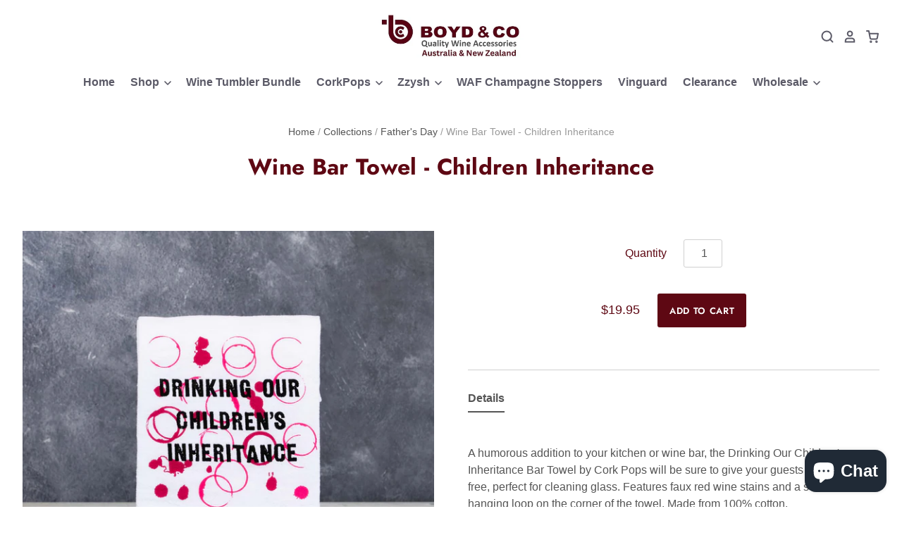

--- FILE ---
content_type: text/javascript
request_url: https://cdn.shopify.com/s/files/1/0281/0314/7602/t/4/assets/qimify_minicart.js?v=1643196874&shop=boyd-and-co.myshopify.com
body_size: 42386
content:
window.QIMIFY = {
    shop: 'boyd-and-co.myshopify.com',
    baseUrl: 'https://app.quickminicart.com',
    cdnUrl: 'https://app.quickminicart.com/media',
};
QIMIFY.currency = {
    currency: 'AUD',
    money_format: '\u0024\u007B\u007Bamount\u007D\u007D',
    money_with_currency_format: '\u0024\u007B\u007Bamount\u007D\u007D\u0020AUD'
};
window.miniCartSetting = {"cart_layout":"cart_dropdown","show_body_overlay":true,"show_cart_header":true,"show_add_note":false,"enable_on":["desktop","tablet","mobile"],"upsell_product":[],"text_view_cart":"CHECKOUT","hide_brand":false,"text_empty_tips":"Your shopping Bag is Empty!","enable_cart_modify":false,"auto_open_quickview":true,"auto_refresh_seconds":5,"promotion_text":"","promotion_text_color":"#333333","btn_color":"#222222","price_text_color":"#5e0813","cart_display":"hover","btn_action":"cart","text_shopping_cart":"REVIEW YOUR CART","text_add_note":"Add Order Note","text_save":"SAVE","text_note_placeholder":"How can we help you?","cart_selector":"","cart_number_selector":"","cart_price_selector":"","show_continue_shopping_btn":true,"text_continue_shopping":"CONTINUE SHOPPING","sticky":{"enable_on":["desktop"],"show_cart_counter":true,"btn_action":"minicart","btn_color":"#ffffff","icon_color":"#333333","btn_icon":"cart","position":"middle_right"},"upsell_display_text":"","translation":[],"upsell_amount":"","show_upsell_bar":false,"text_total":"Total","upsell_btn":"ADD TO CART","custom_js":"","custom_css":""};

/*! For license information please see minicart.js.LICENSE */
!function(t){var i={};function e(n){if(i[n])return i[n].exports;var r=i[n]={i:n,l:!1,exports:{}};return t[n].call(r.exports,r,r.exports,e),r.l=!0,r.exports}e.m=t,e.c=i,e.d=function(t,i,n){e.o(t,i)||Object.defineProperty(t,i,{enumerable:!0,get:n})},e.r=function(t){"undefined"!=typeof Symbol&&Symbol.toStringTag&&Object.defineProperty(t,Symbol.toStringTag,{value:"Module"}),Object.defineProperty(t,"__esModule",{value:!0})},e.t=function(t,i){if(1&i&&(t=e(t)),8&i)return t;if(4&i&&"object"==typeof t&&t&&t.__esModule)return t;var n=Object.create(null);if(e.r(n),Object.defineProperty(n,"default",{enumerable:!0,value:t}),2&i&&"string"!=typeof t)for(var r in t)e.d(n,r,function(i){return t[i]}.bind(null,r));return n},e.n=function(t){var i=t&&t.__esModule?function(){return t.default}:function(){return t};return e.d(i,"a",i),i},e.o=function(t,i){return Object.prototype.hasOwnProperty.call(t,i)},e.p="/build/app/",e(e.s=9)}([function(t,i){t.exports=window.$},function(t,i,e){"use strict";function n(t){return(n="function"==typeof Symbol&&"symbol"==typeof Symbol.iterator?function(t){return typeof t}:function(t){return t&&"function"==typeof Symbol&&t.constructor===Symbol&&t!==Symbol.prototype?"symbol":typeof t})(t)}function r(t,i){return(r=Object.setPrototypeOf||function(t,i){return t.__proto__=i,t})(t,i)}function a(t){var i=function(){if("undefined"==typeof Reflect||!Reflect.construct)return!1;if(Reflect.construct.sham)return!1;if("function"==typeof Proxy)return!0;try{return Date.prototype.toString.call(Reflect.construct(Date,[],(function(){}))),!0}catch(t){return!1}}();return function(){var e,n=s(t);if(i){var r=s(this).constructor;e=Reflect.construct(n,arguments,r)}else e=n.apply(this,arguments);return o(this,e)}}function o(t,i){return!i||"object"!==n(i)&&"function"!=typeof i?function(t){if(void 0===t)throw new ReferenceError("this hasn't been initialised - super() hasn't been called");return t}(t):i}function s(t){return(s=Object.setPrototypeOf?Object.getPrototypeOf:function(t){return t.__proto__||Object.getPrototypeOf(t)})(t)}var l=function(t){!function(t,i){if("function"!=typeof i&&null!==i)throw new TypeError("Super expression must either be null or a function");t.prototype=Object.create(i&&i.prototype,{constructor:{value:t,writable:!0,configurable:!0}}),i&&r(t,i)}(e,t);var i=a(e);function e(){!function(t,i){if(!(t instanceof i))throw new TypeError("Cannot call a class as a function")}(this,e);return i.call(this,{},{jquery:"//cdnjs.cloudflare.com/ajax/libs/jquery/2.2.4/jquery.min.js"},{})}return e}(e(6).a);i.a=function(){return l._instance||(l._instance=new l),l._instance}},function(t,i,e){var n,r,a;!function(e){var o=/iPhone/i,s=/iPod/i,l=/iPad/i,c=/\bAndroid(?:.+)Mobile\b/i,p=/Android/i,u=/\bAndroid(?:.+)SD4930UR\b/i,f=/\bAndroid(?:.+)(?:KF[A-Z]{2,4})\b/i,m=/Windows Phone/i,d=/\bWindows(?:.+)ARM\b/i,h=/BlackBerry/i,y=/BB10/i,b=/Opera Mini/i,v=/\b(CriOS|Chrome)(?:.+)Mobile/i,g=/Mobile(?:.+)Firefox\b/i;function w(t,i){return t.test(i)}function x(t){var i=t||("undefined"!=typeof navigator?navigator.userAgent:""),e=i.split("[FBAN");void 0!==e[1]&&(i=e[0]),void 0!==(e=i.split("Twitter"))[1]&&(i=e[0]);var n={apple:{phone:w(o,i)&&!w(m,i),ipod:w(s,i),tablet:!w(o,i)&&w(l,i)&&!w(m,i),device:(w(o,i)||w(s,i)||w(l,i))&&!w(m,i)},amazon:{phone:w(u,i),tablet:!w(u,i)&&w(f,i),device:w(u,i)||w(f,i)},android:{phone:!w(m,i)&&w(u,i)||!w(m,i)&&w(c,i),tablet:!w(m,i)&&!w(u,i)&&!w(c,i)&&(w(f,i)||w(p,i)),device:!w(m,i)&&(w(u,i)||w(f,i)||w(c,i)||w(p,i))||w(/\bokhttp\b/i,i)},windows:{phone:w(m,i),tablet:w(d,i),device:w(m,i)||w(d,i)},other:{blackberry:w(h,i),blackberry10:w(y,i),opera:w(b,i),firefox:w(g,i),chrome:w(v,i),device:w(h,i)||w(y,i)||w(b,i)||w(g,i)||w(v,i)}};return n.any=n.apple.device||n.android.device||n.windows.device||n.other.device,n.phone=n.apple.phone||n.android.phone||n.windows.phone,n.tablet=n.apple.tablet||n.android.tablet||n.windows.tablet,n}t.exports&&"undefined"==typeof window?t.exports=x:t.exports&&"undefined"!=typeof window?(t.exports=x(),t.exports.isMobile=x):(r=[],n=e.isMobile=x(),void 0===(a="function"==typeof n?n.apply(i,r):n)||(t.exports=a))}(this)},function(t,i){var e;e=function(){return this}();try{e=e||new Function("return this")()}catch(t){"object"==typeof window&&(e=window)}t.exports=e},function(t,i){var e,n,r=t.exports={};function a(){throw new Error("setTimeout has not been defined")}function o(){throw new Error("clearTimeout has not been defined")}function s(t){if(e===setTimeout)return setTimeout(t,0);if((e===a||!e)&&setTimeout)return e=setTimeout,setTimeout(t,0);try{return e(t,0)}catch(i){try{return e.call(null,t,0)}catch(i){return e.call(this,t,0)}}}!function(){try{e="function"==typeof setTimeout?setTimeout:a}catch(t){e=a}try{n="function"==typeof clearTimeout?clearTimeout:o}catch(t){n=o}}();var l,c=[],p=!1,u=-1;function f(){p&&l&&(p=!1,l.length?c=l.concat(c):u=-1,c.length&&m())}function m(){if(!p){var t=s(f);p=!0;for(var i=c.length;i;){for(l=c,c=[];++u<i;)l&&l[u].run();u=-1,i=c.length}l=null,p=!1,function(t){if(n===clearTimeout)return clearTimeout(t);if((n===o||!n)&&clearTimeout)return n=clearTimeout,clearTimeout(t);try{n(t)}catch(i){try{return n.call(null,t)}catch(i){return n.call(this,t)}}}(t)}}function d(t,i){this.fun=t,this.array=i}function h(){}r.nextTick=function(t){var i=new Array(arguments.length-1);if(arguments.length>1)for(var e=1;e<arguments.length;e++)i[e-1]=arguments[e];c.push(new d(t,i)),1!==c.length||p||s(m)},d.prototype.run=function(){this.fun.apply(null,this.array)},r.title="browser",r.browser=!0,r.env={},r.argv=[],r.version="",r.versions={},r.on=h,r.addListener=h,r.once=h,r.off=h,r.removeListener=h,r.removeAllListeners=h,r.emit=h,r.prependListener=h,r.prependOnceListener=h,r.listeners=function(t){return[]},r.binding=function(t){throw new Error("process.binding is not supported")},r.cwd=function(){return"/"},r.chdir=function(t){throw new Error("process.chdir is not supported")},r.umask=function(){return 0}},function(t,i,e){"use strict";(function(t){var n=e(1);function r(t,i){for(var e=0;e<i.length;e++){var n=i[e];n.enumerable=n.enumerable||!1,n.configurable=!0,"value"in n&&(n.writable=!0),Object.defineProperty(t,n.key,n)}}var a=Object(n.a)(),o=function(){function i(t,e,n){!function(t,i){if(!(t instanceof i))throw new TypeError("Cannot call a class as a function")}(this,i),this.$container=t,this.setting=e,this.cart=n,this.refreshing=!1,this.$body=window.$("body"),this.cartToken=""}var n,o,s;return n=i,(o=[{key:"init",value:function(){var t=this;if("cart_siderbar"===this.setting.cart_layout&&!1!==this.overlayEnable&&this.setting.show_body_overlay){var i=window.$("#qimify-minicart-overlay");0===i.length&&(i=window.$('<div id="qimify-minicart-overlay" class="qimify-minicart-body-overlay"></div>'),this.$container.append(i)),this.$overlay=i}if((null!=this.setting.translation||this.setting.translation.length>0)&&"undefined"!=typeof Shopify){var e=Shopify.locale,n=this.setting.translation;null==n[e]&&(e="en"),this.setting.text_shopping_cart=n[e].text_shopping_cart,this.setting.text_view_cart=n[e].text_view_cart,this.setting.text_empty_tips=n[e].text_empty_tips,this.setting.text_add_note=n[e].text_add_note,this.setting.text_save=n[e].text_save,this.setting.text_total=n[e].text_total,this.setting.upsell_btn=n[e].upsell_btn,this.setting.text_note_placeholder=n[e].text_note_placeholder,this.setting.text_continue_shopping=n[e].text_continue_shopping}return this.cart?new Promise((function(i){t.prepareCart(t.cart),i(t.$root,t.cart)})):this.refresh()}},{key:"isDropdown",value:function(){return"cart_dropdown"===this.setting.cart_layout}},{key:"show",value:function(){this.visible=!0,this.$overlay&&this.$overlay.addClass("is-visible"),this.$root.addClass("qimify-minicart-visible"),"cart_siderbar"===this.setting.cart_layout&&this.$body.addClass("qimify-minicart-body-polyfill")}},{key:"attachTo",value:function(t){if(this.isDropdown()){var i=t.offset();this.$root.css({left:(i.left+t.outerWidth()-this.$root.width()).toFixed(2)+"px",top:(i.top+t.outerHeight()+5).toFixed(2)+"px"})}}},{key:"close",value:function(){this.visible=!1,this.$overlay&&this.$overlay.removeClass("is-visible"),this.$root.removeClass("qimify-minicart-visible"),"cart_siderbar"===this.setting.cart_layout&&this.$body.removeClass("qimify-minicart-body-polyfill")}},{key:"setVisible",value:function(t){this.visible=t}},{key:"isVisible",value:function(){return this.visible}},{key:"isRefreshing",value:function(){return this.refreshing}},{key:"disableOverlay",value:function(){this.overlayEnable=!1}},{key:"destroy",value:function(){this.$root.remove()}},{key:"refresh",value:function(){var t=this;return this.refreshing=!0,new Promise((function(i){window.$.get("/cart.js",(function(e){t.cart=e,t.prepareCart(e),i(t.$root,t.cart)}),"json").always((function(){t.refreshing=!1}))}))}},{key:"prepareCart",value:function(t){var i=this.renderCart(t),e=window.$("#qimify-minicart");if(0===e.length&&(e=window.$('<div id="qimify-minicart"></div>'),this.$container.append(e)),"cart_siderbar"===this.setting.cart_layout?e.addClass("qimify-minicart-siderbar"):e.addClass("qimify-minicart-dropdown"),this.visible&&e.addClass("qimify-minicart-visible"),e.html(i),this.$root=e,this.cartToken=t.token,this.initBasicEvents(),this.setting.cart_number_selector?window.$(this.setting.cart_number_selector).text(t.item_count):1===window.$("[data-header-cart-count]").length&&window.$("[data-header-cart-count]").attr("data-header-cart-count",t.item_count),this.setting.cart_price_selector){var n=a.formatMoney(t.total_price/100);window.$(this.setting.cart_price_selector).html(n)}if(this.setting.show_upsell_bar){var r=this.$root.find("#shipbar__progress"),o=this.$root.find(".messagebox__text"),s=this.setting.upsell_amount,l=t.total_price/100,c=s-l;c<0&&(c=0);var p=parseInt(100*parseInt(l)/parseInt(s));o.html(this.setting.upsell_display_text.replace("%price%",a.formatMoney(c))),r.css("width",p+"%")}"function"==typeof this.cartCountUpdateCallback&&this.cartCountUpdateCallback(t.item_count),this.setting.upsell_product.length>0&&this.initUpsell()}},{key:"initUpsell",value:function(){t("#slider ul li").length,"cart_siderbar"===this.setting.cart_layout?t("#slider").css({width:"360px",height:"180px"}):t("#slider").css({width:"380px",height:"180px"}),this.setting.upsell_product.length>1?(t("#slider ul").css({width:"1000px",marginLeft:"-380px"}),t("#slider ul li:last-child").prependTo("#slider ul"),t(".control_next").show(),t(".control_prev").show()):(t(".control_next").hide(),t(".control_prev").hide()),t("a.control_prev").click((function(){t("#slider ul").animate({left:380},200,(function(){t("#slider ul li:last-child").prependTo("#slider ul"),t("#slider ul").css("left","")}))})),t("a.control_next").click((function(){t("#slider ul").animate({left:-380},200,(function(){t("#slider ul li:first-child").appendTo("#slider ul"),t("#slider ul").css("left","")}))}))}},{key:"onCartCountUpdate",value:function(t){this.cartCountUpdateCallback=t}},{key:"getRoot",value:function(){return this.$root}},{key:"initBasicEvents",value:function(){var t=this;this.$root.find(".qimify-minicart-close").on("click",(function(){t.close()})),this.initCartLineEvent(),this.initFormEvent(),this.initNoteEvent(),this.initStyle(),this.initMock()}},{key:"initMock",value:function(){this.setting.is_mock&&this.$root.find(".qimify-minicart-cart a").on("click",(function(t){return t.stopPropagation(),t.preventDefault(),!1}))}},{key:"initStyle",value:function(){var t=this.$root.find(".qimify-minicart-body"),i=this.$root.find(".qimify-minicart-footer").outerHeight()+40;t.css("height","calc(100% - ".concat(i,"px)"))}},{key:"updateCartQuantity",value:function(){var i=this,e={};this.$root.find("[data-line-id]").each((function(){var i=t(this),n=i.data("line-key"),r=i.find(".qimify-minicart-number");e[n]=r.val()})),a.ajaxPost("/cart/update.js",{updates:e},(function(t){i.prepareCart(t)}),(function(){location.reload()}))}},{key:"initCartLineEvent",value:function(){var i=this;this.$root.find("[data-line-id]").each((function(){var e=t(this),n=e.data("line-id"),r=e.find(".qimify-minicart-number");r.on("change",(function(){var t=Math.abs(parseInt(r.val()));r.val(t),i.setting.is_mock||i.updateCartQuantity()}));var o=e.find(".qimify-minicart-sub"),s=e.find(".qimify-minicart-add");o.on("click",(function(){var t=Math.abs(parseInt(r.val()));t=Math.max(t-1,1),r.val(t).trigger("change")})),s.on("click",(function(){var t=Math.abs(parseInt(r.val()));t=Math.min(t+1,999),r.val(t).trigger("change")}));var l=e.find(".qimify-minicart-line-remove"),c=!1;l.on("click",(function(){if(c)return!1;c=!0,i.setting.is_mock||a.ajaxPost("/cart/change.js",{id:""+n,quantity:0},(function(t){e.fadeOut((function(){i.prepareCart(t)}))}),(function(){location.reload()}))}))}))}},{key:"initFormEvent",value:function(){var i=this,e=this.$root.find(".qimify-minicart-viewcart"),n=this.$root.find(":submit");this.setting.is_mock||e.on("click",(function(){"cart"===i.setting.btn_action?window.location.href="/cart":i.setting.show_add_note?n.trigger("click"):window.location.href="/checkout"}));var r=this.$root.find(".qimify-minicart-continueshopping");r.on("click",(function(){return i.close()}));var o=r.data("bgcolor");o&&(r.css({color:o,"border-color":o}),r.on("mouseover",(function(){r.css({color:"#fff","background-color":o})})).on("mouseout",(function(){r.css({color:o,"background-color":"#fff"})}))),this.$root.find(".qimify-minicart-addcart").on("click",(function(e){var n=t(e.currentTarget).attr("data-variant"),r=t(e.currentTarget).attr("data-id");a.ajaxPost("/cart/add.js",{quantity:1,id:n},(function(t){var e=t.price/100,a=t.quantity,o=Shopify.currency.active;i.saveProduct(Shopify.shop,n,r,a,e,o),i.refresh().then((function(){i.show(),"www.popcornstore.com.hk"!==window.location.host&&"popcorn-general-stores.myshopify.com"!==window.location.host||$form.find(".product-form__cart-submit").removeClass("qimify-minicart-processing")}))}),(function(){location.reload()}))}))}},{key:"initNoteEvent",value:function(){var t=this.$root.find(".qimify-minicart-notearea"),i=this.$root.find(".qimify-minicart-add-note"),e=this.$root.find(".qimify-minicart-btn-add-note");i.on("click",(function(){t.addClass("is-visible")})),e.on("click",(function(){t.removeClass("is-visible")}))}},{key:"saveProduct",value:function(t,i,e,n,r,o){a.ajaxPost("/a/minicart-app/external/minicart/saveProduct",{shop:t,variant_id:i,product_id:e,quantity:n,price:r,currency:o,cart_token:this.cartToken},(function(t){a.warn(t)}),(function(){}))}},{key:"renderCart",value:function(t){var i=e(16);return t.items.forEach((function(t){t.price_symbol=a.formatMoney(t.discounted_price/100),t.subtotal_symbol=a.formatMoney(t.line_price/100)})),t.subtotal_symbol=a.formatMoney(t.total_price/100),i.render({cart:t,setting:this.setting})}}])&&r(n.prototype,o),s&&r(n,s),i}();i.a=o}).call(this,e(0))},function(t,i,e){"use strict";(function(t){var n=e(2),r=e.n(n);function a(t){return(a="function"==typeof Symbol&&"symbol"==typeof Symbol.iterator?function(t){return typeof t}:function(t){return t&&"function"==typeof Symbol&&t.constructor===Symbol&&t!==Symbol.prototype?"symbol":typeof t})(t)}function o(t,i){for(var e=0;e<i.length;e++){var n=i[e];n.enumerable=n.enumerable||!1,n.configurable=!0,"value"in n&&(n.writable=!0),Object.defineProperty(t,n.key,n)}}var s=function(){function i(t,e,n){!function(t,i){if(!(t instanceof i))throw new TypeError("Cannot call a class as a function")}(this,i),this.routes=t,this.scriptUrls=e,this.styleUrls=n,"undefined"!=typeof QIMIFY&&QIMIFY.currency?this.currencyFormat={code:0,format:"<span class=money>".concat(QIMIFY.currency.money_format,"</span>"),with_currency:"<span class=money>".concat(QIMIFY.currency.money_with_currency_format,"</span>"),money_format:QIMIFY.currency.money_format,money_with_currency_format:QIMIFY.currency.money_with_currency_format}:this.currencyFormat={code:0,format:"<span class=money>${{amount}}</span>",with_currency:"<span class=money>${{amount}} USD</span>",money_format:"${{amount}}",money_with_currency_format:"${{amount}} USD"},this.products={},this.imageFilters={pico:"16x16",icon:"32x32",thumb:"50x50",small:"100x100",compact:"160x160",medium:"240x240",large:"480x480",grande:"600x600",original:"1024x",master:""}}var e,n,s;return e=i,(n=[{key:"getCurrencyFormat",value:function(){return this.currencyFormat}},{key:"loadScript",value:function(t,i){for(var e=this,n=[],r=function(r){var a=document.createElement("script");a.type="text/javascript",void 0!==i&&(a.readyState?a.onreadystatechange=function(){"loaded"!==a.readyState&&"complete"!==a.readyState||(a.onreadystatechange=null,i())}:a.onload=function(){i()}),a.src=e.scriptUrls[t[r]];var o=document.getElementsByTagName("script")[0];o.parentNode.insertBefore(a,o),n.push(a)},a=0;a<t.length;a++)r(a);return n}},{key:"loadCss",value:function(t){for(var i=0;i<t.length;i++){var e=document.createElement("link");e.setAttribute("rel","stylesheet"),e.setAttribute("type","text/css"),e.setAttribute("href",this.styleUrls[t[i]]||t[i]);var n=document.getElementsByTagName("head");n.length?n[0].appendChild(e):document.documentElement.appendChild(e)}}},{key:"fetchResource",value:function(t,i){var e=this.routes[t],n="get",r=e;"string"!=typeof e&&(n=e.method,r=e.path),i=i||{};var a={shop:QIMIFY.shop};return"get"===n.toLowerCase()?i=window.$.extend(i,a):r+="?"+this.jsonToQueryString(a),window.$.ajax({method:n,url:QIMIFY.baseUrl+r,data:i,dataType:"JSON"})}},{key:"jsonToQueryString",value:function(t){var i="";for(var e in t)"function"!=typeof t[e]&&(i+="&"+e+"="+encodeURI(t[e]));return i.substring(1)}},{key:"setCookie",value:function(t,i,e){var n="";if(e){var r=new Date;r.setTime(r.getTime()+86400*e*1e3),n="expires="+r.toUTCString()+";"}document.cookie=t+"="+i+";"+n+"path=/"}},{key:"getCookie",value:function(t){for(var i=t+"=",e=decodeURIComponent(document.cookie).split(";"),n=0;n<e.length;n++){for(var r=e[n];" "==r.charAt(0);)r=r.substring(1);if(0==r.indexOf(i))return r.substring(i.length,r.length)}return""}},{key:"formatMoney",value:function(t){return void 0!==t&&(t=t.toFixed(2).toLocaleString(),(this.currencyFormat.code?-1!==this.currencyFormat.with_currency.indexOf("amount_with_comma_separator")?this.currencyFormat.with_currency.replace(new RegExp("{{(?:\\s+)?(amount_with_comma_separator)(?:\\s+)?}}"),t).replace(/[.,]/g,(function(t){return","==t?".":","})):-1!==this.currencyFormat.with_currency.indexOf("amount_no_decimals_with_comma_separator")?this.currencyFormat.with_currency.replace(new RegExp("{{(?:\\s+)?(amount_no_decimals_with_comma_separator)(?:\\s+)?}}"),t).replace(/[.,]/g,(function(t){return","==t?".":","})):-1!==this.currencyFormat.with_currency.indexOf("amount_no_decimals")?this.currencyFormat.with_currency.replace(new RegExp("{{(?:\\s+)?(amount_no_decimals)(?:\\s+)?}}"),Math.round(t,0)):this.currencyFormat.with_currency.replace(new RegExp("{{(?:\\s+)?(amount)(?:\\s+)?}}"),t):-1!==this.currencyFormat.format.indexOf("amount_with_comma_separator")?this.currencyFormat.format.replace("{{amount_with_comma_separator}}",t).replace("{{ amount_with_comma_separator }}",t).replace(/[.,]/g,(function(t){return","==t?".":","})):-1!==this.currencyFormat.format.indexOf("amount_no_decimals_with_comma_separator")?this.currencyFormat.format.replace("{{amount_no_decimals_with_comma_separator}}",t).replace("{{ amount_no_decimals_with_comma_separator }}",t).replace(/[.,]/g,(function(t){return","==t?".":","})):-1!==this.currencyFormat.format.indexOf("amount_no_decimals")?this.currencyFormat.format.replace("{{amount_no_decimals}}",Math.round(t,0)).replace("{{ amount_no_decimals }}",Math.round(t,0)):this.currencyFormat.format.replace("{{amount}}",t).replace("{{ amount }}",t)).toLocaleString())}},{key:"warn",value:function(t){}},{key:"getProducts",value:function(t){var i=this,e={},n=[];return t.forEach((function(t){void 0!==i.products[t]?e[t]=i.products[t]:n.push(t)})),new Promise((function(t,r){var a=0;0!==n.length?n.forEach((function(r){window.$.get("/products/".concat(r,".js"),(function(o){i.products[r]=o,e[r]=o,a++,n.length===a&&t(e)}),"json")})):t(e)}))}},{key:"ajaxPost",value:function(t,i,e,n){return window.$.ajax({type:"post",url:t,dataType:"json",data:"object"===a(i)?JSON.stringify(i):i,cache:!1,contentType:"application/json",headers:{"Content-Type":"application/json"},success:e,error:n})}},{key:"arrayContain",value:function(t,i){return t.filter((function(t){return i.indexOf(t)>-1})).length===i.length}},{key:"getImageUrl",value:function(t,i){var e=i||"master";if(t){var n=t.split("."),r=n.pop(),a=void 0!==this.imageFilters[e]?this.imageFilters[e]:i;return n.join(".")+"_"+a+"."+r}return""}},{key:"getCart",value:function(){return window.$.ajax({type:"get",url:"/cart.js",dataType:"json",cache:!1})}},{key:"getDevice",value:function(){return this.device||(this.device=r.a.phone?"mobile":r.a.tablet?"tablet":"desktop"),this.device}},{key:"isMobile",value:function(){var t=this.getDevice();return"mobile"===t||"tablet"===t}},{key:"setInputFilter",value:function(i,e){["input","keydown","keyup","mousedown","mouseup","select","contextmenu","drop"].forEach((function(n){t(i).on(n,(function(){e(this.value)?(this.oldValue=this.value,this.oldSelectionStart=this.selectionStart,this.oldSelectionEnd=this.selectionEnd):this.hasOwnProperty("oldValue")?(this.value=this.oldValue,this.setSelectionRange(this.oldSelectionStart,this.oldSelectionEnd)):this.value=""}))}))}},{key:"intInputFilter",value:function(t){this.setInputFilter(t,(function(t){return/^-?\d*$/.test(t)}))}},{key:"integerInputFilter",value:function(t){this.setInputFilter(t,(function(t){return/^\d*$/.test(t)}))}},{key:"integerLimitInputFilter",value:function(t){this.setInputFilter(t,(function(t){return/^\d*$/.test(t)&&(""===t||parseInt(t)<=500)}))}},{key:"floatInputFilter",value:function(t){this.setInputFilter(t,(function(t){return/^-?\d*[.,]?\d*$/.test(t)}))}},{key:"currencyInputFilter",value:function(t){this.setInputFilter(t,(function(t){return/^-?\d*[.,]?\d{0,2}$/.test(t)}))}},{key:"getFormData",value:function(i){if("function"==typeof i.serializeJSON)return i.serializeJSON();console.info("run with getFormData");var e=i.serializeArray(),n={};return t.map(e,(function(t,i){n[t.name]=t.value})),n}}])&&o(e.prototype,n),s&&o(e,s),i}();i.a=s}).call(this,e(0))},function(t,i,e){var n;!function(){"use strict";function r(t,i){var e;if(i=i||{},this.trackingClick=!1,this.trackingClickStart=0,this.targetElement=null,this.touchStartX=0,this.touchStartY=0,this.lastTouchIdentifier=0,this.touchBoundary=i.touchBoundary||10,this.layer=t,this.tapDelay=i.tapDelay||200,this.tapTimeout=i.tapTimeout||700,!r.notNeeded(t)){for(var n=["onMouse","onClick","onTouchStart","onTouchMove","onTouchEnd","onTouchCancel"],a=0,s=n.length;a<s;a++)this[n[a]]=l(this[n[a]],this);o&&(t.addEventListener("mouseover",this.onMouse,!0),t.addEventListener("mousedown",this.onMouse,!0),t.addEventListener("mouseup",this.onMouse,!0)),t.addEventListener("click",this.onClick,!0),t.addEventListener("touchstart",this.onTouchStart,!1),t.addEventListener("touchmove",this.onTouchMove,!1),t.addEventListener("touchend",this.onTouchEnd,!1),t.addEventListener("touchcancel",this.onTouchCancel,!1),Event.prototype.stopImmediatePropagation||(t.removeEventListener=function(i,e,n){var r=Node.prototype.removeEventListener;"click"===i?r.call(t,i,e.hijacked||e,n):r.call(t,i,e,n)},t.addEventListener=function(i,e,n){var r=Node.prototype.addEventListener;"click"===i?r.call(t,i,e.hijacked||(e.hijacked=function(t){t.propagationStopped||e(t)}),n):r.call(t,i,e,n)}),"function"==typeof t.onclick&&(e=t.onclick,t.addEventListener("click",(function(t){e(t)}),!1),t.onclick=null)}function l(t,i){return function(){return t.apply(i,arguments)}}}var a=navigator.userAgent.indexOf("Windows Phone")>=0,o=navigator.userAgent.indexOf("Android")>0&&!a,s=/iP(ad|hone|od)/.test(navigator.userAgent)&&!a,l=s&&/OS 4_\d(_\d)?/.test(navigator.userAgent),c=s&&/OS [6-7]_\d/.test(navigator.userAgent),p=navigator.userAgent.indexOf("BB10")>0;r.prototype.needsClick=function(t){switch(t.nodeName.toLowerCase()){case"button":case"select":case"textarea":if(t.disabled)return!0;break;case"input":if(s&&"file"===t.type||t.disabled)return!0;break;case"label":case"iframe":case"video":return!0}return/\bneedsclick\b/.test(t.className)},r.prototype.needsFocus=function(t){switch(t.nodeName.toLowerCase()){case"textarea":return!0;case"select":return!o;case"input":switch(t.type){case"button":case"checkbox":case"file":case"image":case"radio":case"submit":return!1}return!t.disabled&&!t.readOnly;default:return/\bneedsfocus\b/.test(t.className)}},r.prototype.sendClick=function(t,i){var e,n;document.activeElement&&document.activeElement!==t&&document.activeElement.blur(),n=i.changedTouches[0],(e=document.createEvent("MouseEvents")).initMouseEvent(this.determineEventType(t),!0,!0,window,1,n.screenX,n.screenY,n.clientX,n.clientY,!1,!1,!1,!1,0,null),e.forwardedTouchEvent=!0,t.dispatchEvent(e)},r.prototype.determineEventType=function(t){return o&&"select"===t.tagName.toLowerCase()?"mousedown":"click"},r.prototype.focus=function(t){var i;s&&t.setSelectionRange&&0!==t.type.indexOf("date")&&"time"!==t.type&&"month"!==t.type?(i=t.value.length,t.setSelectionRange(i,i)):t.focus()},r.prototype.updateScrollParent=function(t){var i,e;if(!(i=t.fastClickScrollParent)||!i.contains(t)){e=t;do{if(e.scrollHeight>e.offsetHeight){i=e,t.fastClickScrollParent=e;break}e=e.parentElement}while(e)}i&&(i.fastClickLastScrollTop=i.scrollTop)},r.prototype.getTargetElementFromEventTarget=function(t){return t.nodeType===Node.TEXT_NODE?t.parentNode:t},r.prototype.onTouchStart=function(t){var i,e,n;if(t.targetTouches.length>1)return!0;if(i=this.getTargetElementFromEventTarget(t.target),e=t.targetTouches[0],s){if((n=window.getSelection()).rangeCount&&!n.isCollapsed)return!0;if(!l){if(e.identifier&&e.identifier===this.lastTouchIdentifier)return t.preventDefault(),!1;this.lastTouchIdentifier=e.identifier,this.updateScrollParent(i)}}return this.trackingClick=!0,this.trackingClickStart=t.timeStamp,this.targetElement=i,this.touchStartX=e.pageX,this.touchStartY=e.pageY,t.timeStamp-this.lastClickTime<this.tapDelay&&t.preventDefault(),!0},r.prototype.touchHasMoved=function(t){var i=t.changedTouches[0],e=this.touchBoundary;return Math.abs(i.pageX-this.touchStartX)>e||Math.abs(i.pageY-this.touchStartY)>e},r.prototype.onTouchMove=function(t){return!this.trackingClick||((this.targetElement!==this.getTargetElementFromEventTarget(t.target)||this.touchHasMoved(t))&&(this.trackingClick=!1,this.targetElement=null),!0)},r.prototype.findControl=function(t){return void 0!==t.control?t.control:t.htmlFor?document.getElementById(t.htmlFor):t.querySelector("button, input:not([type=hidden]), keygen, meter, output, progress, select, textarea")},r.prototype.onTouchEnd=function(t){var i,e,n,r,a,p=this.targetElement;if(!this.trackingClick)return!0;if(t.timeStamp-this.lastClickTime<this.tapDelay)return this.cancelNextClick=!0,!0;if(t.timeStamp-this.trackingClickStart>this.tapTimeout)return!0;if(this.cancelNextClick=!1,this.lastClickTime=t.timeStamp,e=this.trackingClickStart,this.trackingClick=!1,this.trackingClickStart=0,c&&(a=t.changedTouches[0],(p=document.elementFromPoint(a.pageX-window.pageXOffset,a.pageY-window.pageYOffset)||p).fastClickScrollParent=this.targetElement.fastClickScrollParent),"label"===(n=p.tagName.toLowerCase())){if(i=this.findControl(p)){if(this.focus(p),o)return!1;p=i}}else if(this.needsFocus(p))return t.timeStamp-e>100||s&&window.top!==window&&"input"===n?(this.targetElement=null,!1):(this.focus(p),this.sendClick(p,t),s&&"select"===n||(this.targetElement=null,t.preventDefault()),!1);return!(!s||l||!(r=p.fastClickScrollParent)||r.fastClickLastScrollTop===r.scrollTop)||(this.needsClick(p)||(t.preventDefault(),this.sendClick(p,t)),!1)},r.prototype.onTouchCancel=function(){this.trackingClick=!1,this.targetElement=null},r.prototype.onMouse=function(t){return!this.targetElement||(!!t.forwardedTouchEvent||(!t.cancelable||(!(!this.needsClick(this.targetElement)||this.cancelNextClick)||(t.stopImmediatePropagation?t.stopImmediatePropagation():t.propagationStopped=!0,t.stopPropagation(),t.preventDefault(),!1))))},r.prototype.onClick=function(t){var i;return this.trackingClick?(this.targetElement=null,this.trackingClick=!1,!0):"submit"===t.target.type&&0===t.detail||((i=this.onMouse(t))||(this.targetElement=null),i)},r.prototype.destroy=function(){var t=this.layer;o&&(t.removeEventListener("mouseover",this.onMouse,!0),t.removeEventListener("mousedown",this.onMouse,!0),t.removeEventListener("mouseup",this.onMouse,!0)),t.removeEventListener("click",this.onClick,!0),t.removeEventListener("touchstart",this.onTouchStart,!1),t.removeEventListener("touchmove",this.onTouchMove,!1),t.removeEventListener("touchend",this.onTouchEnd,!1),t.removeEventListener("touchcancel",this.onTouchCancel,!1)},r.notNeeded=function(t){var i,e,n;if(void 0===window.ontouchstart)return!0;if(e=+(/Chrome\/([0-9]+)/.exec(navigator.userAgent)||[,0])[1]){if(!o)return!0;if(i=document.querySelector("meta[name=viewport]")){if(-1!==i.content.indexOf("user-scalable=no"))return!0;if(e>31&&document.documentElement.scrollWidth<=window.outerWidth)return!0}}if(p&&(n=navigator.userAgent.match(/Version\/([0-9]*)\.([0-9]*)/))[1]>=10&&n[2]>=3&&(i=document.querySelector("meta[name=viewport]"))){if(-1!==i.content.indexOf("user-scalable=no"))return!0;if(document.documentElement.scrollWidth<=window.outerWidth)return!0}return"none"===t.style.msTouchAction||"manipulation"===t.style.touchAction||(!!(+(/Firefox\/([0-9]+)/.exec(navigator.userAgent)||[,0])[1]>=27&&(i=document.querySelector("meta[name=viewport]"))&&(-1!==i.content.indexOf("user-scalable=no")||document.documentElement.scrollWidth<=window.outerWidth))||("none"===t.style.touchAction||"manipulation"===t.style.touchAction))},r.attach=function(t,i){return new r(t,i)},void 0===(n=function(){return r}.call(i,e,i,t))||(t.exports=n)}()},function(t,i,e){"use strict";function n(t,i){for(var e=0;e<i.length;e++){var n=i[e];n.enumerable=n.enumerable||!1,n.configurable=!0,"value"in n&&(n.writable=!0),Object.defineProperty(t,n.key,n)}}var r=function(){function t(i,e,n,r){!function(t,i){if(!(t instanceof i))throw new TypeError("Cannot call a class as a function")}(this,t),this.$container=i,this.setting=e,this.minicart=n,this.$cartIconSelector=r}var i,e,r;return i=t,(e=[{key:"init",value:function(){var t=this,i="qimify-minicart-sticky qimify-minicart-".concat(this.setting.position);this.setting.show_cart_counter&&(i+=" qimify-minicart-show-counter"),this.visible&&(i+=" qimify-minicart-visible");var e='<div class="'.concat(i,'">\n    <div class="qimify-minicart-sticky-inner" style="background-color: ').concat(this.setting.btn_color,'">\n        <span class="qimify-minicart-sticky-counter" style="background-color: ').concat(this.setting.icon_color,'" data-num="0">0</span>\n        <i class="qimify qi-').concat(this.setting.btn_icon,'" style="color: ').concat(this.setting.icon_color,'"></i>\n    </div>\n</div>');return this.$container.append(e),new Promise((function(i){setTimeout((function(){t.$root=window.$(".qimify-minicart-sticky"),t.$counter=t.$root.find(".qimify-minicart-sticky-counter"),t.initEvents(),i(t,t.$root)}),200)}))}},{key:"initEvents",value:function(){var t=this;this.$root.on("click",(function(i){if(i.preventDefault(),i.stopPropagation(),void 0!==t.setting.is_mock&&t.setting.is_mock)return!1;switch(t.setting.btn_action){case"minicart":t.minicart&&(t.minicart.show(),t.minicart.isDropdown()&&t.$cartIconSelector&&t.$cartIconSelector.length>0&&(t.minicart.attachTo(t.$cartIconSelector),window.$("html,body").animate({scrollTop:t.$cartIconSelector.offset().top},500)));break;case"cart":location.href="/cart";break;case"checkout":window.$('\n<form action="/cart" style="display:none;visibility: hidden;opacity: 0;" method="post"><input name="checkout" value="checkout"></form>                    \n').appendTo("body").trigger("submit")}return!1}))}},{key:"update",value:function(t){this.$counter.html(t).data("num",t)}},{key:"show",value:function(){this.visible=!0,this.$root.addClass("qimify-minicart-visible")}},{key:"setVisible",value:function(t){this.visible=t}},{key:"isVisible",value:function(){return this.visible}},{key:"close",value:function(){this.visible=!1,this.$root.removeClass("qimify-minicart-visible")}},{key:"destroy",value:function(){this.$root&&this.$root.remove()}}])&&n(i.prototype,e),r&&n(i,r),t}();i.a=r},function(module,__webpack_exports__,__webpack_require__){"use strict";__webpack_require__.r(__webpack_exports__),function($){var _style_scss__WEBPACK_IMPORTED_MODULE_0__=__webpack_require__(10),_style_scss__WEBPACK_IMPORTED_MODULE_0___default=__webpack_require__.n(_style_scss__WEBPACK_IMPORTED_MODULE_0__),form_serializer__WEBPACK_IMPORTED_MODULE_1__=__webpack_require__(15),form_serializer__WEBPACK_IMPORTED_MODULE_1___default=__webpack_require__.n(form_serializer__WEBPACK_IMPORTED_MODULE_1__),_cart_js__WEBPACK_IMPORTED_MODULE_2__=__webpack_require__(5),fastclick__WEBPACK_IMPORTED_MODULE_3__=__webpack_require__(7),fastclick__WEBPACK_IMPORTED_MODULE_3___default=__webpack_require__.n(fastclick__WEBPACK_IMPORTED_MODULE_3__),_minicart_tool_js__WEBPACK_IMPORTED_MODULE_4__=__webpack_require__(1),_sticky_button_js__WEBPACK_IMPORTED_MODULE_5__=__webpack_require__(8);function _classCallCheck(t,i){if(!(t instanceof i))throw new TypeError("Cannot call a class as a function")}function _defineProperties(t,i){for(var e=0;e<i.length;e++){var n=i[e];n.enumerable=n.enumerable||!1,n.configurable=!0,"value"in n&&(n.writable=!0),Object.defineProperty(t,n.key,n)}}function _createClass(t,i,e){return i&&_defineProperties(t.prototype,i),e&&_defineProperties(t,e),t}var Utils=Object(_minicart_tool_js__WEBPACK_IMPORTED_MODULE_4__.a)();!window.$&&window.jQuery&&(window.$=window.jQuery);var MiniCartApplication=function(){function MiniCartApplication(){_classCallCheck(this,MiniCartApplication),this.device=Utils.getDevice(),this.products={},this.setting=window.miniCartSetting,this.$document=window.$(document),this.$body=window.$("body"),"mobile"===this.device&&(this.setting.cart_layout="cart_siderbar")}return _createClass(MiniCartApplication,[{key:"run",value:function(){this.initCart(),this.initStickyButton(),this.initCustomCss(),this.initCustomJs()}},{key:"initCustomCss",value:function(){if(this.setting.custom_css){var t=window.$("#qimify-minicart-custom-css");0===t.length&&(t=window.$('<style type="text/css" id="qimify-minicart-custom-css"></style>')).appendTo(window.$("body")),t.html(this.setting.custom_css)}}},{key:"initCustomJs",value:function initCustomJs(){if(this.setting.custom_js)try{eval("void((function(){".concat(this.setting.custom_js,"})())"))}catch(t){}}},{key:"initStickyButton",value:function(){var t=this;if(void 0!==this.setting.sticky){var i=this.setting.sticky;-1!==i.enable_on.indexOf(this.device)&&(this.stickyButton=new _sticky_button_js__WEBPACK_IMPORTED_MODULE_5__.a(this.$body,i,this.cart,this.$cartIconSelector),this.stickyButton.init().then((function(){t.stickyButton.show(),t.cart&&t.cart.onCartCountUpdate((function(i){return t.stickyButton.update(i)}))})),window._stickyButton=this.stickyButton)}}},{key:"initCart",value:function(){if(-1!==this.setting.enable_on.indexOf(this.device)){"mobile"!==this.device&&"tablet"!==this.device||window.$((function(){fastclick__WEBPACK_IMPORTED_MODULE_3___default.a.attach(document.body)}));var t=this.searchCart();this.$cartIconSelector=t,this.prepare(t)}}},{key:"prepare",value:function(t){var i=this;this.cart=new _cart_js__WEBPACK_IMPORTED_MODULE_2__.a(this.$body,this.setting),this.cart.isDropdown()&&0===t.length||(this.cart.init().then((function(e){i.cart.isDropdown()?i.prepareDropdownCart(e,t):i.prepareSideBarCart(e),i.prepareCommon(e,t)})),window._minicart=this.cart)}},{key:"prepareCommon",value:function(t,i){var e=this,n=this;if(i.length>0){var r="hover"===this.setting.cart_display?"mouseover":"click";Utils.isMobile()&&(r="click"),this.cart.attachTo(i),i.off(r).on(r,(function(t){return e.cart.show(),t.stopPropagation(),t.preventDefault(),!1}))}if(this.fixCustomTheme(),this.$document.on("qview-addedtocart",(function(t,i){e.cart.refresh()})),this.setting.auto_open_quickview&&(this.$document.on("qimify.cart_item_add",(function(t,i){e.cart.refresh().then((function(){return e.cart.show()}))})),window.$('form[action*="/cart/add"]').off("submit"),this.$document.on("submit",'form[action*="/cart/add"]',(function(t){t.stopPropagation(),t.preventDefault();var i=window.$(this),e=i.find(":submit"),r=e.filter(".product-form__cart-submit").first();return 0===r.length&&(r=e.first()),r.length>0&&n.btnLoading(r,!0),Utils.ajaxPost("/cart/add.js",Utils.getFormData(window.$(this)),(function(){n.cart.refresh().then((function(){n.cart.show(),"www.popcornstore.com.hk"!==window.location.host&&"popcorn-general-stores.myshopify.com"!==window.location.host||i.find(".product-form__cart-submit").removeClass("qimify-minicart-processing"),r.length>0&&n.btnLoading(r,!1),n.cart.isDropdown()&&window.$("html,body").animate({scrollTop:n.$cartIconSelector.offset().top},500)}))}),(function(){location.reload()})),!1}))),this.setting.auto_refresh_seconds>0){var a=1e3*parseInt(Math.min(this.setting.auto_refresh_seconds,5));setInterval((function(){e.cart.isRefreshing()||e.cart.isVisible()||e.cart.refresh()}),a)}}},{key:"prepareSideBarCart",value:function(t){var i=this;this.$body.on("click",(function(e){t.is(e.target)||0!==t.has(e.target).length||i.cart.close()})),t.css("max-height",window.innerHeight+"px"),window.$(window).on("resize",(function(){t.css("max-height",window.innerHeight+"px")}))}},{key:"prepareDropdownCart",value:function(t,i){var e,n=this;this.cart.getRoot().on("mouseout",(function(){e=setTimeout((function(){n.cart.close()}),100)})).on("mouseover",(function(){e&&clearTimeout(e)}))}},{key:"btnLoading",value:function(t,i){t[0]._append||(t.css({position:"relative"}),t.append('<div class="qimify-minicart-btn-spinner"><div><div class="qimify-simple-spinner"></div></div></div>'),t[0]._append=!0),i?t.addClass("qimify-minicart-processing"):t.removeClass("qimify-minicart-processing")}},{key:"fixCustomTheme",value:function(){"mobile"!==this.device&&"tablet"!==this.device||"www.popcornstore.com.hk"!==window.location.host&&"popcorn-general-stores.myshopify.com"!==window.location.host||$(document).off("touchend")}},{key:"searchCart",value:function(){var t,i=[".tt-cart.tt-dropdown-obj",'.site-header a[href*="cart"]','header a[href*="cart"]','.header-bar a[href*="cart"]','a[href*="cart"].site-header__cart','a[href*="cart"]','[data-shg-href*="/cart"]',".site-nav-cart",".cart-button",".lin.lin-basket","#cartToggle"];this.setting.cart_selector&&i.unshift(this.setting.cart_selector);for(var e=0;e<i.length;e++)if((t=window.$(i[e]))&&t.length>0&&t.is(":visible")){i[e];break}var n=t.filter(":visible");return n.length>0?this.filterCustomSelector(n)||n:t}},{key:"filterCustomSelector",value:function(t){if(t.length>1){var i=null,e=0;return t.each((function(){var t=$(this);t.offset().left>e&&(i=t,e=t.offset().left)})),i}return null}},{key:"init",value:function(){if(!window._QM_MINICART_INITED){window._QM_MINICART_INITED=!0;var t=this;window.jQuery?t.run():Utils.loadScript(["jquery"],(function(){t.run()}))}}}]),MiniCartApplication}();(new MiniCartApplication).init()}.call(this,__webpack_require__(0))},function(t,i,e){var n=e(11);"string"==typeof n&&(n=[[t.i,n,""]]);var r={hmr:!0,transform:void 0,insertInto:void 0};e(13)(n,r);n.locals&&(t.exports=n.locals)},function(t,i,e){(t.exports=e(12)(!1)).push([t.i,'@-webkit-keyframes scale{0%{transform:scale(1);opacity:1}45%{transform:scale(0.1);opacity:0.7}80%{transform:scale(1);opacity:1}}@keyframes scale{0%{transform:scale(1);opacity:1}45%{transform:scale(0.1);opacity:0.7}80%{transform:scale(1);opacity:1}}.ball-pulse>div:nth-child(0){-webkit-animation:scale 0.75s -.36s infinite cubic-bezier(0.2, 0.68, 0.18, 1.08);animation:scale 0.75s -.36s infinite cubic-bezier(0.2, 0.68, 0.18, 1.08)}.ball-pulse>div:nth-child(1){-webkit-animation:scale 0.75s -.24s infinite cubic-bezier(0.2, 0.68, 0.18, 1.08);animation:scale 0.75s -.24s infinite cubic-bezier(0.2, 0.68, 0.18, 1.08)}.ball-pulse>div:nth-child(2){-webkit-animation:scale 0.75s -.12s infinite cubic-bezier(0.2, 0.68, 0.18, 1.08);animation:scale 0.75s -.12s infinite cubic-bezier(0.2, 0.68, 0.18, 1.08)}.ball-pulse>div:nth-child(3){-webkit-animation:scale 0.75s 0s infinite cubic-bezier(0.2, 0.68, 0.18, 1.08);animation:scale 0.75s 0s infinite cubic-bezier(0.2, 0.68, 0.18, 1.08)}.ball-pulse>div{background-color:#fff;width:15px;height:15px;border-radius:100%;margin:2px;-webkit-animation-fill-mode:both;animation-fill-mode:both;display:inline-block}@-webkit-keyframes ball-pulse-sync{33%{transform:translateY(10px)}66%{transform:translateY(-10px)}100%{transform:translateY(0)}}@keyframes ball-pulse-sync{33%{transform:translateY(10px)}66%{transform:translateY(-10px)}100%{transform:translateY(0)}}.ball-pulse-sync>div:nth-child(0){-webkit-animation:ball-pulse-sync 0.6s -.21s infinite ease-in-out;animation:ball-pulse-sync 0.6s -.21s infinite ease-in-out}.ball-pulse-sync>div:nth-child(1){-webkit-animation:ball-pulse-sync 0.6s -.14s infinite ease-in-out;animation:ball-pulse-sync 0.6s -.14s infinite ease-in-out}.ball-pulse-sync>div:nth-child(2){-webkit-animation:ball-pulse-sync 0.6s -.07s infinite ease-in-out;animation:ball-pulse-sync 0.6s -.07s infinite ease-in-out}.ball-pulse-sync>div:nth-child(3){-webkit-animation:ball-pulse-sync 0.6s 0s infinite ease-in-out;animation:ball-pulse-sync 0.6s 0s infinite ease-in-out}.ball-pulse-sync>div{background-color:#fff;width:15px;height:15px;border-radius:100%;margin:2px;-webkit-animation-fill-mode:both;animation-fill-mode:both;display:inline-block}@-webkit-keyframes ball-scale{0%{transform:scale(0)}100%{transform:scale(1);opacity:0}}@keyframes ball-scale{0%{transform:scale(0)}100%{transform:scale(1);opacity:0}}.ball-scale>div{background-color:#fff;width:15px;height:15px;border-radius:100%;margin:2px;-webkit-animation-fill-mode:both;animation-fill-mode:both;display:inline-block;height:60px;width:60px;-webkit-animation:ball-scale 1s 0s ease-in-out infinite;animation:ball-scale 1s 0s ease-in-out infinite}@keyframes ball-scale{0%{transform:scale(0)}100%{transform:scale(1);opacity:0}}.ball-scale>div{background-color:#fff;width:15px;height:15px;border-radius:100%;margin:2px;-webkit-animation-fill-mode:both;animation-fill-mode:both;display:inline-block;height:60px;width:60px;-webkit-animation:ball-scale 1s 0s ease-in-out infinite;animation:ball-scale 1s 0s ease-in-out infinite}.ball-scale-random{width:37px;height:40px}.ball-scale-random>div{background-color:#fff;width:15px;height:15px;border-radius:100%;margin:2px;-webkit-animation-fill-mode:both;animation-fill-mode:both;position:absolute;display:inline-block;height:30px;width:30px;-webkit-animation:ball-scale 1s 0s ease-in-out infinite;animation:ball-scale 1s 0s ease-in-out infinite}.ball-scale-random>div:nth-child(1){margin-left:-7px;-webkit-animation:ball-scale 1s 0.2s ease-in-out infinite;animation:ball-scale 1s 0.2s ease-in-out infinite}.ball-scale-random>div:nth-child(3){margin-left:-2px;margin-top:9px;-webkit-animation:ball-scale 1s 0.5s ease-in-out infinite;animation:ball-scale 1s 0.5s ease-in-out infinite}@-webkit-keyframes rotate{0%{transform:rotate(0deg)}50%{transform:rotate(180deg)}100%{transform:rotate(360deg)}}@keyframes rotate{0%{transform:rotate(0deg)}50%{transform:rotate(180deg)}100%{transform:rotate(360deg)}}.ball-rotate{position:relative}.ball-rotate>div{background-color:#fff;width:15px;height:15px;border-radius:100%;margin:2px;-webkit-animation-fill-mode:both;animation-fill-mode:both;position:relative}.ball-rotate>div:first-child{-webkit-animation:rotate 1s 0s cubic-bezier(0.7, -0.13, 0.22, 0.86) infinite;animation:rotate 1s 0s cubic-bezier(0.7, -0.13, 0.22, 0.86) infinite}.ball-rotate>div:before,.ball-rotate>div:after{background-color:#fff;width:15px;height:15px;border-radius:100%;margin:2px;content:"";position:absolute;opacity:0.8}.ball-rotate>div:before{top:0px;left:-28px}.ball-rotate>div:after{top:0px;left:25px}@keyframes rotate{0%{transform:rotate(0deg) scale(1)}50%{transform:rotate(180deg) scale(0.6)}100%{transform:rotate(360deg) scale(1)}}.ball-clip-rotate>div{background-color:#fff;width:15px;height:15px;border-radius:100%;margin:2px;-webkit-animation-fill-mode:both;animation-fill-mode:both;border:2px solid #fff;border-bottom-color:transparent;height:25px;width:25px;background:transparent !important;display:inline-block;-webkit-animation:rotate 0.75s 0s linear infinite;animation:rotate 0.75s 0s linear infinite}@keyframes rotate{0%{transform:rotate(0deg) scale(1)}50%{transform:rotate(180deg) scale(0.6)}100%{transform:rotate(360deg) scale(1)}}@keyframes scale{30%{transform:scale(0.3)}100%{transform:scale(1)}}.ball-clip-rotate-pulse{position:relative;transform:translateY(-15px)}.ball-clip-rotate-pulse>div{-webkit-animation-fill-mode:both;animation-fill-mode:both;position:absolute;top:0px;left:0px;border-radius:100%}.ball-clip-rotate-pulse>div:first-child{background:#fff;height:16px;width:16px;top:7px;left:-7px;-webkit-animation:scale 1s 0s cubic-bezier(0.09, 0.57, 0.49, 0.9) infinite;animation:scale 1s 0s cubic-bezier(0.09, 0.57, 0.49, 0.9) infinite}.ball-clip-rotate-pulse>div:last-child{position:absolute;border:2px solid #fff;width:30px;height:30px;left:-16px;top:-2px;background:transparent;border:2px solid;border-color:#fff transparent #fff transparent;-webkit-animation:rotate 1s 0s cubic-bezier(0.09, 0.57, 0.49, 0.9) infinite;animation:rotate 1s 0s cubic-bezier(0.09, 0.57, 0.49, 0.9) infinite;-webkit-animation-duration:1s;animation-duration:1s}@keyframes rotate{0%{transform:rotate(0deg) scale(1)}50%{transform:rotate(180deg) scale(0.6)}100%{transform:rotate(360deg) scale(1)}}.ball-clip-rotate-multiple{position:relative}.ball-clip-rotate-multiple>div{-webkit-animation-fill-mode:both;animation-fill-mode:both;position:absolute;left:-20px;top:-20px;border:2px solid #fff;border-bottom-color:transparent;border-top-color:transparent;border-radius:100%;height:35px;width:35px;-webkit-animation:rotate 1s 0s ease-in-out infinite;animation:rotate 1s 0s ease-in-out infinite}.ball-clip-rotate-multiple>div:last-child{display:inline-block;top:-10px;left:-10px;width:15px;height:15px;-webkit-animation-duration:0.5s;animation-duration:0.5s;border-color:#fff transparent #fff transparent;animation-direction:reverse}@-webkit-keyframes ball-scale-ripple{0%{transform:scale(0.1);opacity:1}70%{transform:scale(1);opacity:0.7}100%{opacity:0.0}}@keyframes ball-scale-ripple{0%{transform:scale(0.1);opacity:1}70%{transform:scale(1);opacity:0.7}100%{opacity:0.0}}.ball-scale-ripple>div{-webkit-animation-fill-mode:both;animation-fill-mode:both;height:50px;width:50px;border-radius:100%;border:2px solid #fff;-webkit-animation:ball-scale-ripple 1s 0s infinite cubic-bezier(0.21, 0.53, 0.56, 0.8);animation:ball-scale-ripple 1s 0s infinite cubic-bezier(0.21, 0.53, 0.56, 0.8)}@-webkit-keyframes ball-scale-ripple-multiple{0%{transform:scale(0.1);opacity:1}70%{transform:scale(1);opacity:0.7}100%{opacity:0.0}}@keyframes ball-scale-ripple-multiple{0%{transform:scale(0.1);opacity:1}70%{transform:scale(1);opacity:0.7}100%{opacity:0.0}}.ball-scale-ripple-multiple{position:relative;transform:translateY(-25px)}.ball-scale-ripple-multiple>div:nth-child(0){-webkit-animation-delay:-.8s;animation-delay:-.8s}.ball-scale-ripple-multiple>div:nth-child(1){-webkit-animation-delay:-.6s;animation-delay:-.6s}.ball-scale-ripple-multiple>div:nth-child(2){-webkit-animation-delay:-.4s;animation-delay:-.4s}.ball-scale-ripple-multiple>div:nth-child(3){-webkit-animation-delay:-.2s;animation-delay:-.2s}.ball-scale-ripple-multiple>div{-webkit-animation-fill-mode:both;animation-fill-mode:both;position:absolute;top:-2px;left:-26px;width:50px;height:50px;border-radius:100%;border:2px solid #fff;-webkit-animation:ball-scale-ripple-multiple 1.25s 0s infinite cubic-bezier(0.21, 0.53, 0.56, 0.8);animation:ball-scale-ripple-multiple 1.25s 0s infinite cubic-bezier(0.21, 0.53, 0.56, 0.8)}@-webkit-keyframes ball-beat{50%{opacity:0.2;transform:scale(0.75)}100%{opacity:1;transform:scale(1)}}@keyframes ball-beat{50%{opacity:0.2;transform:scale(0.75)}100%{opacity:1;transform:scale(1)}}.ball-beat>div{background-color:#fff;width:15px;height:15px;border-radius:100%;margin:2px;-webkit-animation-fill-mode:both;animation-fill-mode:both;display:inline-block;-webkit-animation:ball-beat 0.7s 0s infinite linear;animation:ball-beat 0.7s 0s infinite linear}.ball-beat>div:nth-child(2n-1){-webkit-animation-delay:-0.35s !important;animation-delay:-0.35s !important}@-webkit-keyframes ball-scale-multiple{0%{transform:scale(0);opacity:0}5%{opacity:1}100%{transform:scale(1);opacity:0}}@keyframes ball-scale-multiple{0%{transform:scale(0);opacity:0}5%{opacity:1}100%{transform:scale(1);opacity:0}}.ball-scale-multiple{position:relative;transform:translateY(-30px)}.ball-scale-multiple>div:nth-child(2){-webkit-animation-delay:-.4s;animation-delay:-.4s}.ball-scale-multiple>div:nth-child(3){-webkit-animation-delay:-.2s;animation-delay:-.2s}.ball-scale-multiple>div{background-color:#fff;width:15px;height:15px;border-radius:100%;margin:2px;-webkit-animation-fill-mode:both;animation-fill-mode:both;position:absolute;left:-30px;top:0px;opacity:0;margin:0;width:60px;height:60px;-webkit-animation:ball-scale-multiple 1s 0s linear infinite;animation:ball-scale-multiple 1s 0s linear infinite}@-webkit-keyframes ball-triangle-path-1{33%{transform:translate(25px, -50px)}66%{transform:translate(50px, 0px)}100%{transform:translate(0px, 0px)}}@keyframes ball-triangle-path-1{33%{transform:translate(25px, -50px)}66%{transform:translate(50px, 0px)}100%{transform:translate(0px, 0px)}}@-webkit-keyframes ball-triangle-path-2{33%{transform:translate(25px, 50px)}66%{transform:translate(-25px, 50px)}100%{transform:translate(0px, 0px)}}@keyframes ball-triangle-path-2{33%{transform:translate(25px, 50px)}66%{transform:translate(-25px, 50px)}100%{transform:translate(0px, 0px)}}@-webkit-keyframes ball-triangle-path-3{33%{transform:translate(-50px, 0px)}66%{transform:translate(-25px, -50px)}100%{transform:translate(0px, 0px)}}@keyframes ball-triangle-path-3{33%{transform:translate(-50px, 0px)}66%{transform:translate(-25px, -50px)}100%{transform:translate(0px, 0px)}}.ball-triangle-path{position:relative;transform:translate(-29.994px, -37.50938px)}.ball-triangle-path>div:nth-child(1){-webkit-animation-name:ball-triangle-path-1;animation-name:ball-triangle-path-1;-webkit-animation-delay:0;animation-delay:0;-webkit-animation-duration:2s;animation-duration:2s;-webkit-animation-timing-function:ease-in-out;animation-timing-function:ease-in-out;-webkit-animation-iteration-count:infinite;animation-iteration-count:infinite}.ball-triangle-path>div:nth-child(2){-webkit-animation-name:ball-triangle-path-2;animation-name:ball-triangle-path-2;-webkit-animation-delay:0;animation-delay:0;-webkit-animation-duration:2s;animation-duration:2s;-webkit-animation-timing-function:ease-in-out;animation-timing-function:ease-in-out;-webkit-animation-iteration-count:infinite;animation-iteration-count:infinite}.ball-triangle-path>div:nth-child(3){-webkit-animation-name:ball-triangle-path-3;animation-name:ball-triangle-path-3;-webkit-animation-delay:0;animation-delay:0;-webkit-animation-duration:2s;animation-duration:2s;-webkit-animation-timing-function:ease-in-out;animation-timing-function:ease-in-out;-webkit-animation-iteration-count:infinite;animation-iteration-count:infinite}.ball-triangle-path>div{-webkit-animation-fill-mode:both;animation-fill-mode:both;position:absolute;width:10px;height:10px;border-radius:100%;border:1px solid #fff}.ball-triangle-path>div:nth-of-type(1){top:50px}.ball-triangle-path>div:nth-of-type(2){left:25px}.ball-triangle-path>div:nth-of-type(3){top:50px;left:50px}@-webkit-keyframes ball-pulse-rise-even{0%{transform:scale(1.1)}25%{transform:translateY(-30px)}50%{transform:scale(0.4)}75%{transform:translateY(30px)}100%{transform:translateY(0);transform:scale(1)}}@keyframes ball-pulse-rise-even{0%{transform:scale(1.1)}25%{transform:translateY(-30px)}50%{transform:scale(0.4)}75%{transform:translateY(30px)}100%{transform:translateY(0);transform:scale(1)}}@-webkit-keyframes ball-pulse-rise-odd{0%{transform:scale(0.4)}25%{transform:translateY(30px)}50%{transform:scale(1.1)}75%{transform:translateY(-30px)}100%{transform:translateY(0);transform:scale(0.75)}}@keyframes ball-pulse-rise-odd{0%{transform:scale(0.4)}25%{transform:translateY(30px)}50%{transform:scale(1.1)}75%{transform:translateY(-30px)}100%{transform:translateY(0);transform:scale(0.75)}}.ball-pulse-rise>div{background-color:#fff;width:15px;height:15px;border-radius:100%;margin:2px;-webkit-animation-fill-mode:both;animation-fill-mode:both;display:inline-block;-webkit-animation-duration:1s;animation-duration:1s;-webkit-animation-timing-function:cubic-bezier(0.15, 0.46, 0.9, 0.6);animation-timing-function:cubic-bezier(0.15, 0.46, 0.9, 0.6);-webkit-animation-iteration-count:infinite;animation-iteration-count:infinite;-webkit-animation-delay:0;animation-delay:0}.ball-pulse-rise>div:nth-child(2n){-webkit-animation-name:ball-pulse-rise-even;animation-name:ball-pulse-rise-even}.ball-pulse-rise>div:nth-child(2n-1){-webkit-animation-name:ball-pulse-rise-odd;animation-name:ball-pulse-rise-odd}@-webkit-keyframes ball-grid-beat{50%{opacity:0.7}100%{opacity:1}}@keyframes ball-grid-beat{50%{opacity:0.7}100%{opacity:1}}.ball-grid-beat{width:57px}.ball-grid-beat>div:nth-child(1){-webkit-animation-delay:.42s;animation-delay:.42s;-webkit-animation-duration:1.32s;animation-duration:1.32s}.ball-grid-beat>div:nth-child(2){-webkit-animation-delay:-.19s;animation-delay:-.19s;-webkit-animation-duration:1.49s;animation-duration:1.49s}.ball-grid-beat>div:nth-child(3){-webkit-animation-delay:-.12s;animation-delay:-.12s;-webkit-animation-duration:.96s;animation-duration:.96s}.ball-grid-beat>div:nth-child(4){-webkit-animation-delay:-.14s;animation-delay:-.14s;-webkit-animation-duration:1.51s;animation-duration:1.51s}.ball-grid-beat>div:nth-child(5){-webkit-animation-delay:.33s;animation-delay:.33s;-webkit-animation-duration:1.37s;animation-duration:1.37s}.ball-grid-beat>div:nth-child(6){-webkit-animation-delay:.64s;animation-delay:.64s;-webkit-animation-duration:1.4s;animation-duration:1.4s}.ball-grid-beat>div:nth-child(7){-webkit-animation-delay:.67s;animation-delay:.67s;-webkit-animation-duration:1.42s;animation-duration:1.42s}.ball-grid-beat>div:nth-child(8){-webkit-animation-delay:.6s;animation-delay:.6s;-webkit-animation-duration:.64s;animation-duration:.64s}.ball-grid-beat>div:nth-child(9){-webkit-animation-delay:.63s;animation-delay:.63s;-webkit-animation-duration:1.31s;animation-duration:1.31s}.ball-grid-beat>div{background-color:#fff;width:15px;height:15px;border-radius:100%;margin:2px;-webkit-animation-fill-mode:both;animation-fill-mode:both;display:inline-block;float:left;-webkit-animation-name:ball-grid-beat;animation-name:ball-grid-beat;-webkit-animation-iteration-count:infinite;animation-iteration-count:infinite;-webkit-animation-delay:0;animation-delay:0}@-webkit-keyframes ball-grid-pulse{0%{transform:scale(1)}50%{transform:scale(0.5);opacity:0.7}100%{transform:scale(1);opacity:1}}@keyframes ball-grid-pulse{0%{transform:scale(1)}50%{transform:scale(0.5);opacity:0.7}100%{transform:scale(1);opacity:1}}.ball-grid-pulse{width:57px}.ball-grid-pulse>div:nth-child(1){-webkit-animation-delay:.68s;animation-delay:.68s;-webkit-animation-duration:1.56s;animation-duration:1.56s}.ball-grid-pulse>div:nth-child(2){-webkit-animation-delay:.34s;animation-delay:.34s;-webkit-animation-duration:1.31s;animation-duration:1.31s}.ball-grid-pulse>div:nth-child(3){-webkit-animation-delay:.52s;animation-delay:.52s;-webkit-animation-duration:1.07s;animation-duration:1.07s}.ball-grid-pulse>div:nth-child(4){-webkit-animation-delay:.69s;animation-delay:.69s;-webkit-animation-duration:1.48s;animation-duration:1.48s}.ball-grid-pulse>div:nth-child(5){-webkit-animation-delay:.48s;animation-delay:.48s;-webkit-animation-duration:1.24s;animation-duration:1.24s}.ball-grid-pulse>div:nth-child(6){-webkit-animation-delay:.48s;animation-delay:.48s;-webkit-animation-duration:.63s;animation-duration:.63s}.ball-grid-pulse>div:nth-child(7){-webkit-animation-delay:-.13s;animation-delay:-.13s;-webkit-animation-duration:.86s;animation-duration:.86s}.ball-grid-pulse>div:nth-child(8){-webkit-animation-delay:.61s;animation-delay:.61s;-webkit-animation-duration:1.44s;animation-duration:1.44s}.ball-grid-pulse>div:nth-child(9){-webkit-animation-delay:.03s;animation-delay:.03s;-webkit-animation-duration:1.02s;animation-duration:1.02s}.ball-grid-pulse>div{background-color:#fff;width:15px;height:15px;border-radius:100%;margin:2px;-webkit-animation-fill-mode:both;animation-fill-mode:both;display:inline-block;float:left;-webkit-animation-name:ball-grid-pulse;animation-name:ball-grid-pulse;-webkit-animation-iteration-count:infinite;animation-iteration-count:infinite;-webkit-animation-delay:0;animation-delay:0}@-webkit-keyframes ball-spin-fade-loader{50%{opacity:0.3;transform:scale(0.4)}100%{opacity:1;transform:scale(1)}}@keyframes ball-spin-fade-loader{50%{opacity:0.3;transform:scale(0.4)}100%{opacity:1;transform:scale(1)}}.ball-spin-fade-loader{position:relative;top:-10px;left:-10px}.ball-spin-fade-loader>div:nth-child(1){top:25px;left:0;-webkit-animation:ball-spin-fade-loader 1s -.96s infinite linear;animation:ball-spin-fade-loader 1s -.96s infinite linear}.ball-spin-fade-loader>div:nth-child(2){top:17.04545px;left:17.04545px;-webkit-animation:ball-spin-fade-loader 1s -.84s infinite linear;animation:ball-spin-fade-loader 1s -.84s infinite linear}.ball-spin-fade-loader>div:nth-child(3){top:0;left:25px;-webkit-animation:ball-spin-fade-loader 1s -.72s infinite linear;animation:ball-spin-fade-loader 1s -.72s infinite linear}.ball-spin-fade-loader>div:nth-child(4){top:-17.04545px;left:17.04545px;-webkit-animation:ball-spin-fade-loader 1s -.6s infinite linear;animation:ball-spin-fade-loader 1s -.6s infinite linear}.ball-spin-fade-loader>div:nth-child(5){top:-25px;left:0;-webkit-animation:ball-spin-fade-loader 1s -.48s infinite linear;animation:ball-spin-fade-loader 1s -.48s infinite linear}.ball-spin-fade-loader>div:nth-child(6){top:-17.04545px;left:-17.04545px;-webkit-animation:ball-spin-fade-loader 1s -.36s infinite linear;animation:ball-spin-fade-loader 1s -.36s infinite linear}.ball-spin-fade-loader>div:nth-child(7){top:0;left:-25px;-webkit-animation:ball-spin-fade-loader 1s -.24s infinite linear;animation:ball-spin-fade-loader 1s -.24s infinite linear}.ball-spin-fade-loader>div:nth-child(8){top:17.04545px;left:-17.04545px;-webkit-animation:ball-spin-fade-loader 1s -.12s infinite linear;animation:ball-spin-fade-loader 1s -.12s infinite linear}.ball-spin-fade-loader>div{background-color:#fff;width:15px;height:15px;border-radius:100%;margin:2px;-webkit-animation-fill-mode:both;animation-fill-mode:both;position:absolute}@-webkit-keyframes ball-spin-loader{75%{opacity:0.2}100%{opacity:1}}@keyframes ball-spin-loader{75%{opacity:0.2}100%{opacity:1}}.ball-spin-loader{position:relative}.ball-spin-loader>span:nth-child(1){top:45px;left:0;-webkit-animation:ball-spin-loader 2s .9s infinite linear;animation:ball-spin-loader 2s .9s infinite linear}.ball-spin-loader>span:nth-child(2){top:30.68182px;left:30.68182px;-webkit-animation:ball-spin-loader 2s 1.8s infinite linear;animation:ball-spin-loader 2s 1.8s infinite linear}.ball-spin-loader>span:nth-child(3){top:0;left:45px;-webkit-animation:ball-spin-loader 2s 2.7s infinite linear;animation:ball-spin-loader 2s 2.7s infinite linear}.ball-spin-loader>span:nth-child(4){top:-30.68182px;left:30.68182px;-webkit-animation:ball-spin-loader 2s 3.6s infinite linear;animation:ball-spin-loader 2s 3.6s infinite linear}.ball-spin-loader>span:nth-child(5){top:-45px;left:0;-webkit-animation:ball-spin-loader 2s 4.5s infinite linear;animation:ball-spin-loader 2s 4.5s infinite linear}.ball-spin-loader>span:nth-child(6){top:-30.68182px;left:-30.68182px;-webkit-animation:ball-spin-loader 2s 5.4s infinite linear;animation:ball-spin-loader 2s 5.4s infinite linear}.ball-spin-loader>span:nth-child(7){top:0;left:-45px;-webkit-animation:ball-spin-loader 2s 6.3s infinite linear;animation:ball-spin-loader 2s 6.3s infinite linear}.ball-spin-loader>span:nth-child(8){top:30.68182px;left:-30.68182px;-webkit-animation:ball-spin-loader 2s 7.2s infinite linear;animation:ball-spin-loader 2s 7.2s infinite linear}.ball-spin-loader>div{-webkit-animation-fill-mode:both;animation-fill-mode:both;position:absolute;width:15px;height:15px;border-radius:100%;background:green}@-webkit-keyframes ball-zig{33%{transform:translate(-15px, -30px)}66%{transform:translate(15px, -30px)}100%{transform:translate(0, 0)}}@keyframes ball-zig{33%{transform:translate(-15px, -30px)}66%{transform:translate(15px, -30px)}100%{transform:translate(0, 0)}}@-webkit-keyframes ball-zag{33%{transform:translate(15px, 30px)}66%{transform:translate(-15px, 30px)}100%{transform:translate(0, 0)}}@keyframes ball-zag{33%{transform:translate(15px, 30px)}66%{transform:translate(-15px, 30px)}100%{transform:translate(0, 0)}}.ball-zig-zag{position:relative;transform:translate(-15px, -15px)}.ball-zig-zag>div{background-color:#fff;width:15px;height:15px;border-radius:100%;margin:2px;-webkit-animation-fill-mode:both;animation-fill-mode:both;position:absolute;margin-left:15px;top:4px;left:-7px}.ball-zig-zag>div:first-child{-webkit-animation:ball-zig 0.7s 0s infinite linear;animation:ball-zig 0.7s 0s infinite linear}.ball-zig-zag>div:last-child{-webkit-animation:ball-zag 0.7s 0s infinite linear;animation:ball-zag 0.7s 0s infinite linear}@-webkit-keyframes ball-zig-deflect{17%{transform:translate(-15px, -30px)}34%{transform:translate(15px, -30px)}50%{transform:translate(0, 0)}67%{transform:translate(15px, -30px)}84%{transform:translate(-15px, -30px)}100%{transform:translate(0, 0)}}@keyframes ball-zig-deflect{17%{transform:translate(-15px, -30px)}34%{transform:translate(15px, -30px)}50%{transform:translate(0, 0)}67%{transform:translate(15px, -30px)}84%{transform:translate(-15px, -30px)}100%{transform:translate(0, 0)}}@-webkit-keyframes ball-zag-deflect{17%{transform:translate(15px, 30px)}34%{transform:translate(-15px, 30px)}50%{transform:translate(0, 0)}67%{transform:translate(-15px, 30px)}84%{transform:translate(15px, 30px)}100%{transform:translate(0, 0)}}@keyframes ball-zag-deflect{17%{transform:translate(15px, 30px)}34%{transform:translate(-15px, 30px)}50%{transform:translate(0, 0)}67%{transform:translate(-15px, 30px)}84%{transform:translate(15px, 30px)}100%{transform:translate(0, 0)}}.ball-zig-zag-deflect{position:relative;transform:translate(-15px, -15px)}.ball-zig-zag-deflect>div{background-color:#fff;width:15px;height:15px;border-radius:100%;margin:2px;-webkit-animation-fill-mode:both;animation-fill-mode:both;position:absolute;margin-left:15px;top:4px;left:-7px}.ball-zig-zag-deflect>div:first-child{-webkit-animation:ball-zig-deflect 1.5s 0s infinite linear;animation:ball-zig-deflect 1.5s 0s infinite linear}.ball-zig-zag-deflect>div:last-child{-webkit-animation:ball-zag-deflect 1.5s 0s infinite linear;animation:ball-zag-deflect 1.5s 0s infinite linear}@-webkit-keyframes line-scale{0%{transform:scaley(1)}50%{transform:scaley(0.4)}100%{transform:scaley(1)}}@keyframes line-scale{0%{transform:scaley(1)}50%{transform:scaley(0.4)}100%{transform:scaley(1)}}.line-scale>div:nth-child(1){-webkit-animation:line-scale 1s -.4s infinite cubic-bezier(0.2, 0.68, 0.18, 1.08);animation:line-scale 1s -.4s infinite cubic-bezier(0.2, 0.68, 0.18, 1.08)}.line-scale>div:nth-child(2){-webkit-animation:line-scale 1s -.3s infinite cubic-bezier(0.2, 0.68, 0.18, 1.08);animation:line-scale 1s -.3s infinite cubic-bezier(0.2, 0.68, 0.18, 1.08)}.line-scale>div:nth-child(3){-webkit-animation:line-scale 1s -.2s infinite cubic-bezier(0.2, 0.68, 0.18, 1.08);animation:line-scale 1s -.2s infinite cubic-bezier(0.2, 0.68, 0.18, 1.08)}.line-scale>div:nth-child(4){-webkit-animation:line-scale 1s -.1s infinite cubic-bezier(0.2, 0.68, 0.18, 1.08);animation:line-scale 1s -.1s infinite cubic-bezier(0.2, 0.68, 0.18, 1.08)}.line-scale>div:nth-child(5){-webkit-animation:line-scale 1s 0s infinite cubic-bezier(0.2, 0.68, 0.18, 1.08);animation:line-scale 1s 0s infinite cubic-bezier(0.2, 0.68, 0.18, 1.08)}.line-scale>div{background-color:#fff;width:4px;height:35px;border-radius:2px;margin:2px;-webkit-animation-fill-mode:both;animation-fill-mode:both;display:inline-block}@-webkit-keyframes line-scale-party{0%{transform:scale(1)}50%{transform:scale(.5)}100%{transform:scale(1)}}@keyframes line-scale-party{0%{transform:scale(1)}50%{transform:scale(.5)}100%{transform:scale(1)}}.line-scale-party>div:nth-child(1){-webkit-animation-delay:.61s;animation-delay:.61s;-webkit-animation-duration:.39s;animation-duration:.39s}.line-scale-party>div:nth-child(2){-webkit-animation-delay:.49s;animation-delay:.49s;-webkit-animation-duration:.66s;animation-duration:.66s}.line-scale-party>div:nth-child(3){-webkit-animation-delay:.49s;animation-delay:.49s;-webkit-animation-duration:.79s;animation-duration:.79s}.line-scale-party>div:nth-child(4){-webkit-animation-delay:-.06s;animation-delay:-.06s;-webkit-animation-duration:.44s;animation-duration:.44s}.line-scale-party>div{background-color:#fff;width:4px;height:35px;border-radius:2px;margin:2px;-webkit-animation-fill-mode:both;animation-fill-mode:both;display:inline-block;-webkit-animation-name:line-scale-party;animation-name:line-scale-party;-webkit-animation-iteration-count:infinite;animation-iteration-count:infinite;-webkit-animation-delay:0;animation-delay:0}@-webkit-keyframes line-scale-pulse-out{0%{transform:scaley(1)}50%{transform:scaley(0.4)}100%{transform:scaley(1)}}@keyframes line-scale-pulse-out{0%{transform:scaley(1)}50%{transform:scaley(0.4)}100%{transform:scaley(1)}}.line-scale-pulse-out>div{background-color:#fff;width:4px;height:35px;border-radius:2px;margin:2px;-webkit-animation-fill-mode:both;animation-fill-mode:both;display:inline-block;-webkit-animation:line-scale-pulse-out 0.9s -.6s infinite cubic-bezier(0.85, 0.25, 0.37, 0.85);animation:line-scale-pulse-out 0.9s -.6s infinite cubic-bezier(0.85, 0.25, 0.37, 0.85)}.line-scale-pulse-out>div:nth-child(2),.line-scale-pulse-out>div:nth-child(4){-webkit-animation-delay:-.4s !important;animation-delay:-.4s !important}.line-scale-pulse-out>div:nth-child(1),.line-scale-pulse-out>div:nth-child(5){-webkit-animation-delay:-.2s !important;animation-delay:-.2s !important}@-webkit-keyframes line-scale-pulse-out-rapid{0%{transform:scaley(1)}80%{transform:scaley(0.3)}90%{transform:scaley(1)}}@keyframes line-scale-pulse-out-rapid{0%{transform:scaley(1)}80%{transform:scaley(0.3)}90%{transform:scaley(1)}}.line-scale-pulse-out-rapid>div{background-color:#fff;width:4px;height:35px;border-radius:2px;margin:2px;-webkit-animation-fill-mode:both;animation-fill-mode:both;display:inline-block;vertical-align:middle;-webkit-animation:line-scale-pulse-out-rapid 0.9s -0.5s infinite cubic-bezier(0.11, 0.49, 0.38, 0.78);animation:line-scale-pulse-out-rapid 0.9s -0.5s infinite cubic-bezier(0.11, 0.49, 0.38, 0.78)}.line-scale-pulse-out-rapid>div:nth-child(2),.line-scale-pulse-out-rapid>div:nth-child(4){-webkit-animation-delay:-0.25s !important;animation-delay:-0.25s !important}.line-scale-pulse-out-rapid>div:nth-child(1),.line-scale-pulse-out-rapid>div:nth-child(5){-webkit-animation-delay:0s !important;animation-delay:0s !important}@-webkit-keyframes line-spin-fade-loader{50%{opacity:0.3}100%{opacity:1}}@keyframes line-spin-fade-loader{50%{opacity:0.3}100%{opacity:1}}.line-spin-fade-loader{position:relative;top:-10px;left:-4px}.line-spin-fade-loader>div:nth-child(1){top:20px;left:0;-webkit-animation:line-spin-fade-loader 1.2s -.84s infinite ease-in-out;animation:line-spin-fade-loader 1.2s -.84s infinite ease-in-out}.line-spin-fade-loader>div:nth-child(2){top:13.63636px;left:13.63636px;transform:rotate(-45deg);-webkit-animation:line-spin-fade-loader 1.2s -.72s infinite ease-in-out;animation:line-spin-fade-loader 1.2s -.72s infinite ease-in-out}.line-spin-fade-loader>div:nth-child(3){top:0;left:20px;transform:rotate(90deg);-webkit-animation:line-spin-fade-loader 1.2s -.6s infinite ease-in-out;animation:line-spin-fade-loader 1.2s -.6s infinite ease-in-out}.line-spin-fade-loader>div:nth-child(4){top:-13.63636px;left:13.63636px;transform:rotate(45deg);-webkit-animation:line-spin-fade-loader 1.2s -.48s infinite ease-in-out;animation:line-spin-fade-loader 1.2s -.48s infinite ease-in-out}.line-spin-fade-loader>div:nth-child(5){top:-20px;left:0;-webkit-animation:line-spin-fade-loader 1.2s -.36s infinite ease-in-out;animation:line-spin-fade-loader 1.2s -.36s infinite ease-in-out}.line-spin-fade-loader>div:nth-child(6){top:-13.63636px;left:-13.63636px;transform:rotate(-45deg);-webkit-animation:line-spin-fade-loader 1.2s -.24s infinite ease-in-out;animation:line-spin-fade-loader 1.2s -.24s infinite ease-in-out}.line-spin-fade-loader>div:nth-child(7){top:0;left:-20px;transform:rotate(90deg);-webkit-animation:line-spin-fade-loader 1.2s -.12s infinite ease-in-out;animation:line-spin-fade-loader 1.2s -.12s infinite ease-in-out}.line-spin-fade-loader>div:nth-child(8){top:13.63636px;left:-13.63636px;transform:rotate(45deg);-webkit-animation:line-spin-fade-loader 1.2s 0s infinite ease-in-out;animation:line-spin-fade-loader 1.2s 0s infinite ease-in-out}.line-spin-fade-loader>div{background-color:#fff;width:4px;height:35px;border-radius:2px;margin:2px;-webkit-animation-fill-mode:both;animation-fill-mode:both;position:absolute;width:5px;height:15px}@-webkit-keyframes triangle-skew-spin{25%{transform:perspective(100px) rotateX(180deg) rotateY(0)}50%{transform:perspective(100px) rotateX(180deg) rotateY(180deg)}75%{transform:perspective(100px) rotateX(0) rotateY(180deg)}100%{transform:perspective(100px) rotateX(0) rotateY(0)}}@keyframes triangle-skew-spin{25%{transform:perspective(100px) rotateX(180deg) rotateY(0)}50%{transform:perspective(100px) rotateX(180deg) rotateY(180deg)}75%{transform:perspective(100px) rotateX(0) rotateY(180deg)}100%{transform:perspective(100px) rotateX(0) rotateY(0)}}.triangle-skew-spin>div{-webkit-animation-fill-mode:both;animation-fill-mode:both;width:0;height:0;border-left:20px solid transparent;border-right:20px solid transparent;border-bottom:20px solid #fff;-webkit-animation:triangle-skew-spin 3s 0s cubic-bezier(0.09, 0.57, 0.49, 0.9) infinite;animation:triangle-skew-spin 3s 0s cubic-bezier(0.09, 0.57, 0.49, 0.9) infinite}@-webkit-keyframes square-spin{25%{transform:perspective(100px) rotateX(180deg) rotateY(0)}50%{transform:perspective(100px) rotateX(180deg) rotateY(180deg)}75%{transform:perspective(100px) rotateX(0) rotateY(180deg)}100%{transform:perspective(100px) rotateX(0) rotateY(0)}}@keyframes square-spin{25%{transform:perspective(100px) rotateX(180deg) rotateY(0)}50%{transform:perspective(100px) rotateX(180deg) rotateY(180deg)}75%{transform:perspective(100px) rotateX(0) rotateY(180deg)}100%{transform:perspective(100px) rotateX(0) rotateY(0)}}.square-spin>div{-webkit-animation-fill-mode:both;animation-fill-mode:both;width:50px;height:50px;background:#fff;-webkit-animation:square-spin 3s 0s cubic-bezier(0.09, 0.57, 0.49, 0.9) infinite;animation:square-spin 3s 0s cubic-bezier(0.09, 0.57, 0.49, 0.9) infinite}@-webkit-keyframes rotate_pacman_half_up{0%{transform:rotate(270deg)}50%{transform:rotate(360deg)}100%{transform:rotate(270deg)}}@keyframes rotate_pacman_half_up{0%{transform:rotate(270deg)}50%{transform:rotate(360deg)}100%{transform:rotate(270deg)}}@-webkit-keyframes rotate_pacman_half_down{0%{transform:rotate(90deg)}50%{transform:rotate(0deg)}100%{transform:rotate(90deg)}}@keyframes rotate_pacman_half_down{0%{transform:rotate(90deg)}50%{transform:rotate(0deg)}100%{transform:rotate(90deg)}}@-webkit-keyframes pacman-balls{75%{opacity:0.7}100%{transform:translate(-100px, -6.25px)}}@keyframes pacman-balls{75%{opacity:0.7}100%{transform:translate(-100px, -6.25px)}}.pacman{position:relative}.pacman>div:nth-child(2){-webkit-animation:pacman-balls 1s -.99s infinite linear;animation:pacman-balls 1s -.99s infinite linear}.pacman>div:nth-child(3){-webkit-animation:pacman-balls 1s -.66s infinite linear;animation:pacman-balls 1s -.66s infinite linear}.pacman>div:nth-child(4){-webkit-animation:pacman-balls 1s -.33s infinite linear;animation:pacman-balls 1s -.33s infinite linear}.pacman>div:nth-child(5){-webkit-animation:pacman-balls 1s 0s infinite linear;animation:pacman-balls 1s 0s infinite linear}.pacman>div:first-of-type{width:0px;height:0px;border-right:25px solid transparent;border-top:25px solid #fff;border-left:25px solid #fff;border-bottom:25px solid #fff;border-radius:25px;-webkit-animation:rotate_pacman_half_up 0.5s 0s infinite;animation:rotate_pacman_half_up 0.5s 0s infinite;position:relative;left:-30px}.pacman>div:nth-child(2){width:0px;height:0px;border-right:25px solid transparent;border-top:25px solid #fff;border-left:25px solid #fff;border-bottom:25px solid #fff;border-radius:25px;-webkit-animation:rotate_pacman_half_down 0.5s 0s infinite;animation:rotate_pacman_half_down 0.5s 0s infinite;margin-top:-50px;position:relative;left:-30px}.pacman>div:nth-child(3),.pacman>div:nth-child(4),.pacman>div:nth-child(5),.pacman>div:nth-child(6){background-color:#fff;width:15px;height:15px;border-radius:100%;margin:2px;width:10px;height:10px;position:absolute;transform:translate(0, -6.25px);top:25px;left:70px}@-webkit-keyframes cube-transition{25%{transform:translateX(50px) scale(0.5) rotate(-90deg)}50%{transform:translate(50px, 50px) rotate(-180deg)}75%{transform:translateY(50px) scale(0.5) rotate(-270deg)}100%{transform:rotate(-360deg)}}@keyframes cube-transition{25%{transform:translateX(50px) scale(0.5) rotate(-90deg)}50%{transform:translate(50px, 50px) rotate(-180deg)}75%{transform:translateY(50px) scale(0.5) rotate(-270deg)}100%{transform:rotate(-360deg)}}.cube-transition{position:relative;transform:translate(-25px, -25px)}.cube-transition>div{-webkit-animation-fill-mode:both;animation-fill-mode:both;width:10px;height:10px;position:absolute;top:-5px;left:-5px;background-color:#fff;-webkit-animation:cube-transition 1.6s 0s infinite ease-in-out;animation:cube-transition 1.6s 0s infinite ease-in-out}.cube-transition>div:last-child{-webkit-animation-delay:-0.8s;animation-delay:-0.8s}@-webkit-keyframes spin-rotate{0%{transform:rotate(0deg)}50%{transform:rotate(180deg)}100%{transform:rotate(360deg)}}@keyframes spin-rotate{0%{transform:rotate(0deg)}50%{transform:rotate(180deg)}100%{transform:rotate(360deg)}}.semi-circle-spin{position:relative;width:35px;height:35px;overflow:hidden}.semi-circle-spin>div{position:absolute;border-width:0px;border-radius:100%;-webkit-animation:spin-rotate 0.6s 0s infinite linear;animation:spin-rotate 0.6s 0s infinite linear;background-image:linear-gradient(transparent 0%, transparent 70%, #fff 30%, #fff 100%);width:100%;height:100%}@font-face{font-family:"qimify";src:url("//at.alicdn.com/t/font_1163715_zpzfnkwg4u.eot?t=1573550599286");src:url("//at.alicdn.com/t/font_1163715_zpzfnkwg4u.eot?t=1573550599286#iefix") format("embedded-opentype"),url("[data-uri]") format("woff2"),url("//at.alicdn.com/t/font_1163715_zpzfnkwg4u.woff?t=1573550599286") format("woff"),url("//at.alicdn.com/t/font_1163715_zpzfnkwg4u.ttf?t=1573550599286") format("truetype"),url("//at.alicdn.com/t/font_1163715_zpzfnkwg4u.svg?t=1573550599286#qimify") format("svg")}.qimify{font-family:"qimify" !important;font-size:16px;font-style:normal;-webkit-font-smoothing:antialiased;-moz-osx-font-smoothing:grayscale}.qi-facebook:before{content:"\\e639"}.qi-linkedin:before{content:"\\e64e"}.qi-email:before{content:"\\e612"}.qi-twitter:before{content:"\\e660"}.qi-tumblr:before{content:"\\e6a2"}.qi-arrowdown:before{content:"\\e623"}.qi-right:before{content:"\\e6c6"}.qi-shopping-bag:before{content:"\\e61f"}.qi-reddit:before{content:"\\eeb2"}.qi-sub:before{content:"\\e619"}.qi-view:before{content:"\\e608"}.qi-up:before{content:"\\e68b"}.qi-left:before{content:"\\e68a"}.qi-laba:before{content:"\\e610"}.qi-sale:before{content:"\\e606"}.qi-pinterest:before{content:"\\e611"}.qi-add:before{content:"\\e683"}.qi-camera:before{content:"\\e69d"}.qi-sale5:before{content:"\\e692"}.qi-email1:before{content:"\\e60b"}.qi-sale4:before{content:"\\e602"}.qi-cart:before{content:"\\e600"}.qi-down:before{content:"\\e77c"}.qi-sale2:before{content:"\\e603"}.qi-bag:before{content:"\\e642"}.qi-sale3:before{content:"\\e638"}.qi-search:before{content:"\\e601"}.qi-trash:before{content:"\\e607"}.qi-continue:before{content:"\\e604"}.qi-cart2:before{content:"\\e695"}.qi-bag2:before{content:"\\e680"}@font-face{font-family:\'Muli\';font-style:normal;font-weight:400;src:local("Muli Regular"),local("Muli-Regular"),url(https://fonts.gstatic.com/s/muli/v13/7Auwp_0qiz-afT3GLRrX.woff2) format("woff2");unicode-range:U+0102-0103, U+0110-0111, U+1EA0-1EF9, U+20AB}@font-face{font-family:\'Muli\';font-style:normal;font-weight:400;src:local("Muli Regular"),local("Muli-Regular"),url(https://fonts.gstatic.com/s/muli/v13/7Auwp_0qiz-afTzGLRrX.woff2) format("woff2");unicode-range:U+0100-024F, U+0259, U+1E00-1EFF, U+2020, U+20A0-20AB, U+20AD-20CF, U+2113, U+2C60-2C7F, U+A720-A7FF}@font-face{font-family:\'Muli\';font-style:normal;font-weight:400;src:local("Muli Regular"),local("Muli-Regular"),url(https://fonts.gstatic.com/s/muli/v13/7Auwp_0qiz-afTLGLQ.woff2) format("woff2");unicode-range:U+0000-00FF, U+0131, U+0152-0153, U+02BB-02BC, U+02C6, U+02DA, U+02DC, U+2000-206F, U+2074, U+20AC, U+2122, U+2191, U+2193, U+2212, U+2215, U+FEFF, U+FFFD}@font-face{font-family:\'Muli\';font-style:normal;font-weight:600;src:local("Muli SemiBold"),local("Muli-SemiBold"),url(https://fonts.gstatic.com/s/muli/v13/7Au_p_0qiz-ade3iOCr2z3wM.woff2) format("woff2");unicode-range:U+0102-0103, U+0110-0111, U+1EA0-1EF9, U+20AB}@font-face{font-family:\'Muli\';font-style:normal;font-weight:600;src:local("Muli SemiBold"),local("Muli-SemiBold"),url(https://fonts.gstatic.com/s/muli/v13/7Au_p_0qiz-ade3iOCv2z3wM.woff2) format("woff2");unicode-range:U+0100-024F, U+0259, U+1E00-1EFF, U+2020, U+20A0-20AB, U+20AD-20CF, U+2113, U+2C60-2C7F, U+A720-A7FF}@font-face{font-family:\'Muli\';font-style:normal;font-weight:600;src:local("Muli SemiBold"),local("Muli-SemiBold"),url(https://fonts.gstatic.com/s/muli/v13/7Au_p_0qiz-ade3iOCX2zw.woff2) format("woff2");unicode-range:U+0000-00FF, U+0131, U+0152-0153, U+02BB-02BC, U+02C6, U+02DA, U+02DC, U+2000-206F, U+2074, U+20AC, U+2122, U+2191, U+2193, U+2212, U+2215, U+FEFF, U+FFFD}.qimify-minicart-popup-wrapper{font-family:Muli;position:relative;background-color:#fff;box-shadow:0 2px 5px rgba(0,0,0,0.2);overflow:hidden;color:#333;font-size:14px;line-height:1.5em}.qimify-minicart-popup-wrapper form{margin:0;padding:0;height:100%}.qimify-minicart-popup-wrapper .qimify-minicart-btn{display:inline-block;padding:6px 10px;text-align:center;line-height:1.5em;font-size:16px;vertical-align:middle;cursor:pointer;transition:all .2s linear;-webkit-animation-duration:.5s;animation-duration:.5s;-webkit-animation-fill-mode:both;animation-fill-mode:both;color:#fff;background-color:#222;white-space:nowrap;width:100%}.qimify-minicart-popup-wrapper .qimify-minicart-btn:not(:last-child){margin-bottom:10px}.qimify-minicart-popup-wrapper .qimify-minicart-btn:hover{opacity:.8}.qimify-minicart-popup-wrapper .qimify-minicart-continueshopping{background-color:#fff;border:1px solid #222;color:#222;padding:5px 10px}.qimify-minicart-popup-wrapper .qimify-minicart-continueshopping:hover{color:#fff;background-color:#222;background-image:none;opacity:1}.qimify-minicart-popup-wrapper .qimify-minicart-header{position:relative;font-size:13px;font-weight:700;color:#333;text-align:center;line-height:35px;height:35px;border-bottom:1px solid #f7f8f9}.qimify-minicart-popup-wrapper .qimify-minicart-header .qimify-minicart-cart{position:absolute;width:15px;height:15px;line-height:1em;left:20px;top:10px;cursor:pointer}.qimify-minicart-popup-wrapper .qimify-minicart-header .qimify-minicart-cart a{color:#333 !important}.qimify-minicart-popup-wrapper .qimify-minicart-header .qimify-minicart-close{position:absolute;width:15px;height:15px;line-height:1em;right:20px;top:10px;color:#000;cursor:pointer}.qimify-minicart-popup-wrapper .qimify-minicart-header .qimify-minicart-close:hover{color:rgba(0,0,0,0.8)}.qimify-minicart-popup-wrapper .qimify-minicart-body{position:relative;padding:20px;padding-bottom:5px;overflow-x:hidden;overflow-y:auto}.qimify-minicart-popup-wrapper .qimify-minicart-body::-webkit-scrollbar{width:5px}.qimify-minicart-popup-wrapper .qimify-minicart-body::-webkit-scrollbar-track{background:#f1f1f1}.qimify-minicart-popup-wrapper .qimify-minicart-body::-webkit-scrollbar-thumb{background:#888}.qimify-minicart-popup-wrapper .qimify-minicart-body::-webkit-scrollbar-thumb:hover{background:#555}.qimify-minicart-popup-wrapper .qimify-minicart-body.qimify-minicart-has-items{box-shadow:0 -1px #e3e3e3 inset}.qimify-minicart-popup-wrapper .qimify-minicart-body .qimify-minicart-items{min-height:150px;max-height:330px;position:relative}.qimify-minicart-popup-wrapper .qimify-minicart-body .qimify-minicart-item{margin-bottom:10px;width:380px}.qimify-minicart-popup-wrapper .qimify-minicart-body .qimify-minicart-empty{width:380px;text-align:center;color:#333;position:absolute;top:50%;transform:translateY(-50%)}.qimify-minicart-popup-wrapper .qimify-minicart-body .qimify-minicart-empty svg{color:#666;width:58px;height:58px}.qimify-minicart-popup-wrapper .qimify-minicart-body .qimify-minicart-empty .qimify-minicart-empty-text{font-size:16px;line-height:1.6em}.qimify-minicart-popup-wrapper .qimify-minicart-body .qimify-minicart-product-wrapper .qimify-minicart-img-wrapper{display:inline-block;border:1px solid #dedede;width:100px;height:100px;-o-object-fit:contain;object-fit:contain;overflow:hidden}.qimify-minicart-popup-wrapper .qimify-minicart-body .qimify-minicart-product-wrapper .qimify-minicart-img-wrapper img{width:100%;height:100%;-o-object-fit:contain;object-fit:contain}.qimify-minicart-popup-wrapper .qimify-minicart-body .qimify-minicart-product-wrapper .qimify-minicart-product-details{width:270px;display:inline-block;vertical-align:top;padding-left:10px;position:relative;overflow:auto;line-height:1em}.qimify-minicart-popup-wrapper .qimify-minicart-body .qimify-minicart-product-wrapper .qimify-minicart-product-details .qimify-minicart-product-price{color:#222;font-size:14px;margin-bottom:10px;font-weight:700;line-height:1em}.qimify-minicart-popup-wrapper .qimify-minicart-body .qimify-minicart-product-wrapper .qimify-minicart-product-details .qimify-minicart-product-title{display:block;margin-bottom:10px;overflow:hidden;white-space:nowrap;text-overflow:ellipsis}.qimify-minicart-popup-wrapper .qimify-minicart-body .qimify-minicart-product-wrapper .qimify-minicart-product-details .qimify-minicart-product-title a{color:#999;font-size:12px;line-height:1.2em}.qimify-minicart-popup-wrapper .qimify-minicart-body .qimify-minicart-product-wrapper .qimify-minicart-product-details .qimify-minicart-product-variant{font-size:12px;height:14px;line-height:14px;color:#333;margin-bottom:5px}.qimify-minicart-popup-wrapper .qimify-minicart-body .qimify-minicart-product-wrapper .qimify-minicart-product-details .qimify-minicart-line-remove{position:absolute;top:48px;right:0;color:#666;cursor:pointer}.qimify-minicart-popup-wrapper .qimify-minicart-body .qimify-minicart-product-wrapper .qimify-minicart-product-details .qimify-minicart-line-remove .qimify{font-size:14px}.qimify-minicart-popup-wrapper .qimify-minicart-body .qimify-minicart-product-wrapper .qimify-minicart-product-details .qimify-minicart-line-subtotal{position:absolute;top:75px;right:0;max-width:140px;text-align:right !important;font-size:12px;display:none}@media screen and (min-width: 610px){.qimify-minicart-popup-wrapper .qimify-minicart-body .qimify-minicart-product-wrapper .qimify-minicart-product-details .qimify-minicart-line-subtotal{display:block}}.qimify-minicart-popup-wrapper .qimify-minicart-body .qimify-minicart-product-wrapper .qimify-minicart-product-details .qimify-minicart-quantity{line-height:28px;height:28px;font-size:13px;overflow:hidden}.qimify-minicart-popup-wrapper .qimify-minicart-body .qimify-minicart-product-wrapper .qimify-minicart-product-details .qimify-minicart-quantity .qimify-minicart-sub,.qimify-minicart-popup-wrapper .qimify-minicart-body .qimify-minicart-product-wrapper .qimify-minicart-product-details .qimify-minicart-quantity .qimify-minicart-add{display:inline-block;width:25px;height:25px;line-height:25px;border:1px solid transparent;border-radius:50%;text-align:center;vertical-align:middle}.qimify-minicart-popup-wrapper .qimify-minicart-body .qimify-minicart-product-wrapper .qimify-minicart-product-details .qimify-minicart-quantity .qimify-minicart-sub.qimify-disabled,.qimify-minicart-popup-wrapper .qimify-minicart-body .qimify-minicart-product-wrapper .qimify-minicart-product-details .qimify-minicart-quantity .qimify-minicart-add.qimify-disabled{color:#ccc}.qimify-minicart-popup-wrapper .qimify-minicart-body .qimify-minicart-product-wrapper .qimify-minicart-product-details .qimify-minicart-quantity .qimify-minicart-sub:hover,.qimify-minicart-popup-wrapper .qimify-minicart-body .qimify-minicart-product-wrapper .qimify-minicart-product-details .qimify-minicart-quantity .qimify-minicart-add:hover{border:1px solid #ccc;border-radius:50%;cursor:pointer}.qimify-minicart-popup-wrapper .qimify-minicart-body .qimify-minicart-product-wrapper .qimify-minicart-product-details .qimify-minicart-quantity input{width:26px;height:26px;line-height:26px;text-align:center;border:none;outline:0;background:0 0;margin:0 3px;padding:0;font-size:13px;display:inline-block !important;vertical-align:middle}.qimify-minicart-popup-wrapper .qimify-minicart-body .qimify-minicart-product-wrapper .qimify-minicart-product-details .qimify-minicart-quantity input:focus{outline:none;box-shadow:none}.qimify-minicart-popup-wrapper .qimify-minicart-body .qimify-minicart-product-wrapper .qimify-minicart-product-details .qimify-minicart-quantity input[type=number]::-webkit-inner-spin-button,.qimify-minicart-popup-wrapper .qimify-minicart-body .qimify-minicart-product-wrapper .qimify-minicart-product-details .qimify-minicart-quantity input[type=number]::-webkit-outer-spin-button{-webkit-appearance:none;margin:0}.qimify-minicart-popup-wrapper .qimify-minicart-body .qimify-minicart-product-wrapper .qimify-minicart-product-details .qimify-minicart-quantity input[type="number"]{-moz-appearance:textfield}.qimify-minicart-popup-wrapper .qimify-minicart-footer{text-align:center;position:relative;padding:20px}.qimify-minicart-popup-wrapper .qimify-minicart-footer input[type=submit]{display:none}.qimify-minicart-popup-wrapper .qimify-minicart-footer .qimify-minicart-promotion-bar{vertical-align:middle;color:#333;margin-bottom:10px;overflow:hidden;text-align:left;max-height:36px;line-height:1.2em}.qimify-minicart-popup-wrapper .qimify-minicart-footer .qimify-minicart-promotion-bar span{font-size:14px;line-height:14px}.qimify-minicart-popup-wrapper .qimify-minicart-footer .qimify-minicart-promotion-bar .qimify{font-size:14px}.qimify-minicart-popup-wrapper .qimify-minicart-footer .qimify-minicart-row{margin-bottom:10px}.qimify-minicart-popup-wrapper .qimify-minicart-footer .qimify-minicart-row:before,.qimify-minicart-popup-wrapper .qimify-minicart-footer .qimify-minicart-row:after{display:table;content:" ";visibility:hidden;font-size:0;clear:both;height:0}.qimify-minicart-popup-wrapper .qimify-minicart-footer .qimify-minicart-add-note{font-size:13px;line-height:24px;height:24px;cursor:pointer;max-width:55%;overflow:hidden;white-space:nowrap;text-overflow:ellipsis;float:left}.qimify-minicart-popup-wrapper .qimify-minicart-footer .qimify-minicart-cart-total{text-align:right;float:right;line-height:24px;height:24px}.qimify-minicart-popup-wrapper .qimify-minicart-footer .qimify-minicart-cart-total>span{color:#d53333}.qimify-minicart-popup-wrapper .qimify-minicart-footer .qimify-minicart-cart-total .money{font-size:18px;line-height:1em;vertical-align:middle}.qimify-minicart-popup-wrapper .qimify-minicart-footer .qimify-minicart-cart-total div{display:inline !important}.qimify-minicart-popup-wrapper .qimify-minicart-footer .qimify-minicart-qimify-brand{text-align:right}.qimify-minicart-popup-wrapper .qimify-minicart-footer .qimify-minicart-qimify-brand a{cursor:pointer;color:#685c5c;font-size:12px}.qimify-minicart-popup-wrapper .qimify-minicart-notearea{z-index:100;position:absolute;width:100%;bottom:0;left:0;background:#fff;border-top:1px solid #e3e3e3;transform:translateY(100%);transition:transform 0.25s ease-in-out;padding:14px 24px 24px 24px}@media screen and (min-width: 610px){.qimify-minicart-popup-wrapper .qimify-minicart-notearea{padding:20px 30px 30px 30px}}.qimify-minicart-popup-wrapper .qimify-minicart-notearea.is-visible{transform:translateY(0);box-shadow:1px 0 6px rgba(54,54,54,0.2)}.qimify-minicart-popup-wrapper .qimify-minicart-notearea .qimify-minicart-notearea-title{font-size:13px;line-height:1em;display:block;margin-bottom:10px}.qimify-minicart-popup-wrapper .qimify-minicart-notearea textarea{-webkit-appearance:none;display:block;padding:12px 14px;border-radius:0;border:1px solid #e3e3e3;width:100%;line-height:normal;resize:none;transition:border-color 0.1s ease-in-out;background:transparent;margin-bottom:30px}.qimify-minicart-dropdown{position:absolute;z-index:1058;display:none}.qimify-minicart-dropdown.qimify-minicart-visible{display:block}@media screen and (min-width: 610px){.qimify-minicart-dropdown{width:420px}}.qimify-minicart-siderbar{visibility:hidden;position:fixed;top:0;right:0;left:auto;width:calc(100vw - 65px);height:100%;max-height:none;z-index:6666666666;transition:transform 0.5s cubic-bezier(0.645, 0.045, 0.355, 1),visibility 0.5s cubic-bezier(0.645, 0.045, 0.355, 1);background:#fff;box-shadow:none;touch-action:manipulation;transform:translateX(calc(100vw - 65px))}.qimify-minicart-siderbar .qimify-minicart-popup-wrapper{height:100%}.qimify-minicart-siderbar .qimify-minicart-popup-wrapper .qimify-minicart-body{height:calc(100% - 220px)}.qimify-minicart-siderbar .qimify-minicart-popup-wrapper .qimify-minicart-body .qimify-minicart-items{height:100%;max-height:none}.qimify-minicart-siderbar .qimify-minicart-popup-wrapper .qimify-minicart-body .qimify-minicart-items .qimify-minicart-item{width:100%}.qimify-minicart-siderbar .qimify-minicart-popup-wrapper .qimify-minicart-body .qimify-minicart-items .qimify-minicart-item .qimify-minicart-img-wrapper{width:90px;height:90px}.qimify-minicart-siderbar .qimify-minicart-popup-wrapper .qimify-minicart-body .qimify-minicart-items .qimify-minicart-item .qimify-minicart-product-details{width:calc(100% - 100px)}.qimify-minicart-siderbar .qimify-minicart-popup-wrapper .qimify-minicart-body .qimify-minicart-items .qimify-minicart-empty{width:100%}.qimify-minicart-siderbar.qimify-minicart-visible{visibility:visible;transform:translateX(0)}@media screen and (min-width: 610px){.qimify-minicart-siderbar{width:400px;transform:translateX(100%)}.qimify-minicart-siderbar .qimify-minicart-body .qimify-minicart-item{width:360px}.qimify-minicart-siderbar .qimify-minicart-body .qimify-minicart-item .qimify-minicart-product-details{width:260px}.qimify-minicart-siderbar .qimify-minicart-body .qimify-minicart-empty{width:360px}}.qimify-minicart-body-overlay{position:fixed;top:0;left:0;height:100vh;width:100vw;z-index:10000009;visibility:hidden;opacity:0;background:#363636;transition:opacity 0.3s ease-in-out, visibility 0.3s ease-in-out}.qimify-minicart-body-overlay.is-visible{opacity:0.5;visibility:visible}.qimify-minicart-popup-wrapper>:not(form){display:none !important}.qimify-minicart-popup-wrapper .shipbar{-webkit-backface-visibility:hidden;backface-visibility:hidden;overflow:hidden;max-width:335px;border:2px solid #000;height:10px;width:100%;margin:10px auto 10px;border-radius:8px;position:relative}.qimify-minicart-popup-wrapper .shipbar__progress{position:absolute;width:0;top:0;left:0;bottom:0;background-color:#000;will-change:width;transition:width 0.5s cubic-bezier(0.165, 0.84, 0.44, 1)}.qimify-minicart-popup-wrapper .messagebox{pointer-events:none;padding:25px 20px;text-align:center;position:relative}.qimify-minicart-popup-wrapper .messagebox__wrap--centered{margin:0 auto}.qimify-minicart-popup-wrapper .messagebox__wrap{margin:0;margin:0 auto;max-width:440px;padding:0;position:relative;opacity:1;overflow:hidden;transition:opacity .4s ease-in}.qimify-minicart-popup-wrapper .messagebox__text{padding:0;margin:0 auto;font-size:.875em;line-height:1.875;color:#000}.qimify-minicart-popup-wrapper .messagebox__truck--hidden{opacity:0;position:absolute}.qimify-minicart-popup-wrapper .messagebox__truck{width:32px;height:32px;margin:0 auto;display:block}.qimify-minicart-popup-wrapper #slider{position:relative;overflow:hidden;width:380px;height:170px !important;background-color:#909090;color:#ffff;margin-bottom:11px;margin-top:-15px}.qimify-minicart-popup-wrapper #sliderToleft{margin-left:-10px}.qimify-minicart-popup-wrapper #slider ul{position:relative;margin:0;padding:0;height:200px;list-style:none}.qimify-minicart-popup-wrapper #slider ul li{position:relative;display:block;float:left;margin:0;padding:0}.qimify-minicart-popup-wrapper a.control_prev,.qimify-minicart-popup-wrapper a.control_next{position:absolute;top:40%;z-index:999;display:block;padding:4% 3%;width:auto;height:auto;background:#797979;color:#fff;text-decoration:none;font-weight:600;font-size:18px;opacity:0.8;cursor:pointer}.qimify-minicart-popup-wrapper a.control_prev:hover,.qimify-minicart-popup-wrapper a.control_next:hover{opacity:1;-webkit-transition:all 0.2s ease}.qimify-minicart-popup-wrapper a.control_prev{border-radius:0 2px 2px 0}.qimify-minicart-popup-wrapper a.control_next{right:0;border-radius:2px 0 0 2px}.qimify-minicart-popup-wrapper .slider_option{position:relative;margin:10px auto;width:160px;font-size:18px}.qimify-minicart-popup-wrapper .card{background:#fff}.qimify-minicart-popup-wrapper .post-image{width:109px;height:128px;margin-top:15px;float:left;border:1px solid #dedede;margin-left:15px}.qimify-minicart-popup-wrapper .post-content{width:50%;float:left;overflow:hidden}.qimify-minicart-popup-wrapper .post-header{font-size:20px;margin-top:15px;color:#fff;margin-left:10px;text-align:center}.qimify-minicart-popup-wrapper .post-text{font-size:15px;padding-left:20px;color:#fff}.qimify-minicart-popup-wrapper .author{background-color:#F2F5F8;margin-left:20px;margin:10px;text-align:center}.qimify-minicart-popup-wrapper .author-content{margin-left:10px}.qimify-minicart-popup-wrapper .author-image{width:50px;height:50px;border-radius:100%;float:left;margin-left:10px;margin-top:5px}.qimify-minicart-popup-wrapper .author-name{font-size:20px;color:#3B3C3F;font-weight:bold;cursor:pointer}.qimify-minicart-popup-wrapper .bottom-div{position:absolute;bottom:0}.qimify-minicart-popup-wrapper .slidContainer{position:relative;margin:auto;overflow:hidden;width:380px;height:180px}.qimify-minicart-popup-wrapper .title{font-size:1.2em;color:#f5f5f5;margin-top:-5px;width:52%}.qimify-minicart-popup-wrapper .price{color:#f5f5f5;margin-top:-5px;font-size:1.2em}.qimify-minicart-popup-wrapper .images>img{width:109px;height:128px;margin-top:15px;float:left;border:1px solid #dedede;margin-left:15px}.qimify-minicart-popup-wrapper .product{position:absolute;width:100%;height:10%;top:10%;left:40%}.qimify-minicart-popup-wrapper .desc{text-transform:none;letter-spacing:0;margin-bottom:17px;color:#222;font-size:.7em;line-height:1.6em;margin-right:25px;text-align:justify}.qimify-minicart-popup-wrapper .button{background:#090909;padding:5px;display:inline-block;outline:0;border:0;margin:-1px;border-radius:2px;text-transform:uppercase;letter-spacing:1px;color:#f5f5f5;cursor:pointer}.qimify-minicart-popup-wrapper .button:hover{background:#f5f5f5;color:#222;transition:all .4s ease-in-out}.qimify-minicart-sticky{visibility:hidden;position:fixed;z-index:1055;display:none;padding:5px}.qimify-minicart-sticky.qimify-minicart-visible{display:block;visibility:visible}.qimify-minicart-sticky.qimify-minicart-show-counter .qimify-minicart-sticky-counter{visibility:visible !important}.qimify-minicart-sticky .qimify-minicart-sticky-inner{border-radius:50%;min-width:50px;min-height:50px;text-align:center;background-color:#fff;box-shadow:0 2px 4px 0 rgba(0,0,0,0.04);box-shadow:1px 4px 10px rgba(0,0,0,0.12),0 4px 4px rgba(0,0,0,0.08);cursor:pointer;position:relative;display:flex;justify-content:center;align-items:center}.qimify-minicart-sticky .qimify-minicart-sticky-inner .qimify{color:#8590a6;font-size:24px;opacity:1}.qimify-minicart-sticky .qimify-minicart-sticky-inner:hover .qimify{opacity:.85}.qimify-minicart-sticky .qimify-minicart-sticky-inner .qimify-minicart-sticky-counter{position:absolute;display:inline-flex;align-items:center;justify-content:center;top:0;left:75%;width:20px;height:20px;font-size:10px;font-weight:600;text-align:center;line-height:1;white-space:nowrap;color:#fff;background-color:#8590a6;border-radius:50%;transform-origin:left top;transform:scale(0.75);visibility:hidden}.qimify-minicart-sticky.qimify-minicart-middle_right{top:50% !important;transform:translateY(-50%) !important;right:0 !important}.qimify-minicart-sticky.qimify-minicart-middle_left{top:50% !important;transform:translateY(-50%) !important;left:0 !important}.qimify-minicart-sticky.qimify-minicart-top_left{top:0 !important;left:0 !important}.qimify-minicart-sticky.qimify-minicart-top_right{top:0 !important;right:0 !important}.qimify-minicart-sticky.qimify-minicart-bottom_left{bottom:0 !important;left:0 !important}.qimify-minicart-sticky.qimify-minicart-bottom_right{bottom:0 !important;right:0 !important}.qimify-minicart-body-polyfill{overflow:hidden !important;outline:0}.qimify-minicart-processing{position:relative}.qimify-minicart-processing .qimify-minicart-btn-spinner{opacity:1;visibility:visible}.qimify-minicart-btn-spinner{opacity:0;visibility:hidden;position:absolute;top:50%;right:5px;transform:translateY(-50%)}.qimify-minicart-btn-spinner .qimify-simple-spinner{margin:0 auto;border-radius:100%;border-width:2px;border-style:solid;border-color:#2196f3 #eee #eee;-o-border-image:initial;border-image:initial;width:16px;height:16px;-webkit-animation:0.8s linear 0s infinite normal none running qimify-vue-simple-spinner;animation:0.8s linear 0s infinite normal none running qimify-vue-simple-spinner;transition:all .3s linear}@-webkit-keyframes qimify-vue-simple-spinner{0%{transform:rotate(0deg)}to{transform:rotate(1turn)}}@keyframes qimify-vue-simple-spinner{0%{transform:rotate(0deg)}to{transform:rotate(1turn)}}\n',""])},function(t,i,e){"use strict";t.exports=function(t){var i=[];return i.toString=function(){return this.map((function(i){var e=function(t,i){var e=t[1]||"",n=t[3];if(!n)return e;if(i&&"function"==typeof btoa){var r=(o=n,"/*# sourceMappingURL=data:application/json;charset=utf-8;base64,"+btoa(unescape(encodeURIComponent(JSON.stringify(o))))+" */"),a=n.sources.map((function(t){return"/*# sourceURL="+n.sourceRoot+t+" */"}));return[e].concat(a).concat([r]).join("\n")}var o;return[e].join("\n")}(i,t);return i[2]?"@media "+i[2]+"{"+e+"}":e})).join("")},i.i=function(t,e){"string"==typeof t&&(t=[[null,t,""]]);for(var n={},r=0;r<this.length;r++){var a=this[r][0];null!=a&&(n[a]=!0)}for(r=0;r<t.length;r++){var o=t[r];null!=o[0]&&n[o[0]]||(e&&!o[2]?o[2]=e:e&&(o[2]="("+o[2]+") and ("+e+")"),i.push(o))}},i}},function(t,i,e){var n,r,a={},o=(n=function(){return window&&document&&document.all&&!window.atob},function(){return void 0===r&&(r=n.apply(this,arguments)),r}),s=function(t,i){return i?i.querySelector(t):document.querySelector(t)},l=function(t){var i={};return function(t,e){if("function"==typeof t)return t();if(void 0===i[t]){var n=s.call(this,t,e);if(window.HTMLIFrameElement&&n instanceof window.HTMLIFrameElement)try{n=n.contentDocument.head}catch(t){n=null}i[t]=n}return i[t]}}(),c=null,p=0,u=[],f=e(14);function m(t,i){for(var e=0;e<t.length;e++){var n=t[e],r=a[n.id];if(r){r.refs++;for(var o=0;o<r.parts.length;o++)r.parts[o](n.parts[o]);for(;o<n.parts.length;o++)r.parts.push(g(n.parts[o],i))}else{var s=[];for(o=0;o<n.parts.length;o++)s.push(g(n.parts[o],i));a[n.id]={id:n.id,refs:1,parts:s}}}}function d(t,i){for(var e=[],n={},r=0;r<t.length;r++){var a=t[r],o=i.base?a[0]+i.base:a[0],s={css:a[1],media:a[2],sourceMap:a[3]};n[o]?n[o].parts.push(s):e.push(n[o]={id:o,parts:[s]})}return e}function h(t,i){var e=l(t.insertInto);if(!e)throw new Error("Couldn't find a style target. This probably means that the value for the 'insertInto' parameter is invalid.");var n=u[u.length-1];if("top"===t.insertAt)n?n.nextSibling?e.insertBefore(i,n.nextSibling):e.appendChild(i):e.insertBefore(i,e.firstChild),u.push(i);else if("bottom"===t.insertAt)e.appendChild(i);else{if("object"!=typeof t.insertAt||!t.insertAt.before)throw new Error("[Style Loader]\n\n Invalid value for parameter 'insertAt' ('options.insertAt') found.\n Must be 'top', 'bottom', or Object.\n (https://github.com/webpack-contrib/style-loader#insertat)\n");var r=l(t.insertAt.before,e);e.insertBefore(i,r)}}function y(t){if(null===t.parentNode)return!1;t.parentNode.removeChild(t);var i=u.indexOf(t);i>=0&&u.splice(i,1)}function b(t){var i=document.createElement("style");if(void 0===t.attrs.type&&(t.attrs.type="text/css"),void 0===t.attrs.nonce){var n=function(){0;return e.nc}();n&&(t.attrs.nonce=n)}return v(i,t.attrs),h(t,i),i}function v(t,i){Object.keys(i).forEach((function(e){t.setAttribute(e,i[e])}))}function g(t,i){var e,n,r,a;if(i.transform&&t.css){if(!(a="function"==typeof i.transform?i.transform(t.css):i.transform.default(t.css)))return function(){};t.css=a}if(i.singleton){var o=p++;e=c||(c=b(i)),n=k.bind(null,e,o,!1),r=k.bind(null,e,o,!0)}else t.sourceMap&&"function"==typeof URL&&"function"==typeof URL.createObjectURL&&"function"==typeof URL.revokeObjectURL&&"function"==typeof Blob&&"function"==typeof btoa?(e=function(t){var i=document.createElement("link");return void 0===t.attrs.type&&(t.attrs.type="text/css"),t.attrs.rel="stylesheet",v(i,t.attrs),h(t,i),i}(i),n=_.bind(null,e,i),r=function(){y(e),e.href&&URL.revokeObjectURL(e.href)}):(e=b(i),n=q.bind(null,e),r=function(){y(e)});return n(t),function(i){if(i){if(i.css===t.css&&i.media===t.media&&i.sourceMap===t.sourceMap)return;n(t=i)}else r()}}t.exports=function(t,i){if("undefined"!=typeof DEBUG&&DEBUG&&"object"!=typeof document)throw new Error("The style-loader cannot be used in a non-browser environment");(i=i||{}).attrs="object"==typeof i.attrs?i.attrs:{},i.singleton||"boolean"==typeof i.singleton||(i.singleton=o()),i.insertInto||(i.insertInto="head"),i.insertAt||(i.insertAt="bottom");var e=d(t,i);return m(e,i),function(t){for(var n=[],r=0;r<e.length;r++){var o=e[r];(s=a[o.id]).refs--,n.push(s)}t&&m(d(t,i),i);for(r=0;r<n.length;r++){var s;if(0===(s=n[r]).refs){for(var l=0;l<s.parts.length;l++)s.parts[l]();delete a[s.id]}}}};var w,x=(w=[],function(t,i){return w[t]=i,w.filter(Boolean).join("\n")});function k(t,i,e,n){var r=e?"":n.css;if(t.styleSheet)t.styleSheet.cssText=x(i,r);else{var a=document.createTextNode(r),o=t.childNodes;o[i]&&t.removeChild(o[i]),o.length?t.insertBefore(a,o[i]):t.appendChild(a)}}function q(t,i){var e=i.css,n=i.media;if(n&&t.setAttribute("media",n),t.styleSheet)t.styleSheet.cssText=e;else{for(;t.firstChild;)t.removeChild(t.firstChild);t.appendChild(document.createTextNode(e))}}function _(t,i,e){var n=e.css,r=e.sourceMap,a=void 0===i.convertToAbsoluteUrls&&r;(i.convertToAbsoluteUrls||a)&&(n=f(n)),r&&(n+="\n/*# sourceMappingURL=data:application/json;base64,"+btoa(unescape(encodeURIComponent(JSON.stringify(r))))+" */");var o=new Blob([n],{type:"text/css"}),s=t.href;t.href=URL.createObjectURL(o),s&&URL.revokeObjectURL(s)}},function(t,i){t.exports=function(t){var i="undefined"!=typeof window&&window.location;if(!i)throw new Error("fixUrls requires window.location");if(!t||"string"!=typeof t)return t;var e=i.protocol+"//"+i.host,n=e+i.pathname.replace(/\/[^\/]*$/,"/");return t.replace(/url\s*\(((?:[^)(]|\((?:[^)(]+|\([^)(]*\))*\))*)\)/gi,(function(t,i){var r,a=i.trim().replace(/^"(.*)"$/,(function(t,i){return i})).replace(/^'(.*)'$/,(function(t,i){return i}));return/^(#|data:|http:\/\/|https:\/\/|file:\/\/\/|\s*$)/i.test(a)?t:(r=0===a.indexOf("//")?a:0===a.indexOf("/")?e+a:n+a.replace(/^\.\//,""),"url("+JSON.stringify(r)+")")}))}},function(t,i,e){var n,r;n=[i,e(0)],void 0===(r=function(t,i){return function(t,i){var e={validate:/^[a-z_][a-z0-9_]*(?:\[(?:\d*|[a-z0-9_]+)\])*$/i,key:/[a-z0-9_]+|(?=\[\])/gi,push:/^$/,fixed:/^\d+$/,named:/^[a-z0-9_]+$/i};function n(t,n){var r={},a={};function o(t,i,e){return t[i]=e,t}function s(){return r}this.addPair=function(s){if(!e.validate.test(s.name))return this;var l=function(t,i){for(var n,r=t.match(e.key);void 0!==(n=r.pop());)e.push.test(n)?i=o([],(s=t.replace(/\[\]$/,""),void 0===a[s]&&(a[s]=0),a[s]++),i):e.fixed.test(n)?i=o([],n,i):e.named.test(n)&&(i=o({},n,i));var s;return i}(s.name,function(t){switch(i('[name="'+t.name+'"]',n).attr("type")){case"checkbox":return"on"===t.value||t.value;default:return t.value}}(s));return r=t.extend(!0,r,l),this},this.addPairs=function(i){if(!t.isArray(i))throw new Error("formSerializer.addPairs expects an Array");for(var e=0,n=i.length;e<n;e++)this.addPair(i[e]);return this},this.serialize=s,this.serializeJSON=function(){return JSON.stringify(s())}}return n.patterns=e,n.serializeObject=function(){return new n(i,this).addPairs(this.serializeArray()).serialize()},n.serializeJSON=function(){return new n(i,this).addPairs(this.serializeArray()).serializeJSON()},void 0!==i.fn&&(i.fn.serializeObject=n.serializeObject,i.fn.serializeJSON=n.serializeJSON),t.FormSerializer=n,n}(t,i)}.apply(i,n))||(t.exports=r)},function(t,i,e){var n,r=e(17);n=r.currentEnv?r.currentEnv:r.currentEnv=new r.Environment([],{dev:!1,autoescape:!0,throwOnUndefined:!1,trimBlocks:!1,lstripBlocks:!1});var a=r.webpackDependencies||(r.webpackDependencies={}),o=e(20);(r.nunjucksPrecompiled=r.nunjucksPrecompiled||{})["assets/app/minicart/twig/cart.twig"]={root:function(t,i,e,n,r){var a="";try{var o;if(o="cart_siderbar"===n.memberLookup(n.contextOrFrameLookup(i,e,"setting"),"cart_layout"),e.set("isSiderbar",o,!0),e.topLevel&&i.setVariable("isSiderbar",o),e.topLevel&&i.addExport("isSiderbar",o),a+='\n<div class="qimify-minicart-popup-wrapper">\n    <form action="/cart" method="post" novalidate>\n        ',n.memberLookup(n.contextOrFrameLookup(i,e,"setting"),"show_cart_header")&&(a+='\n        <div class="qimify-minicart-header">\n            <div class="qimify-minicart-cart">\n                <a href="/cart">\n                    <svg width="15px" height="14px" viewBox="0 0 15 14" version="1.1" xmlns="http://www.w3.org/2000/svg" xmlns:xlink="http://www.w3.org/1999/xlink"> \x3c!-- Generator: sketchtool 3.8.3 (29802) - http://www.bohemiancoding.com/sketch --\x3e <title>Cart</title> <desc>Created with sketchtool.</desc> <defs></defs> <g id="MVMT-Designs" stroke="none" stroke-width="1" fill="none" fill-rule="evenodd"> <g id="UI-Kit" transform="translate(-419.000000, -919.000000)" fill="#2B2B2B"> <g id="Iconography" transform="translate(27.000000, 827.000000)"> <g id="eCommerce---Black" transform="translate(349.000000, 92.000000)"> <g id="cart-black" transform="translate(43.000000, 0.000000)"> <g id="Group"> <path d="M5.8,13.9 C4.85,13.9 4.08333333,13.1333333 4.08333333,12.1833333 C4.08333333,11.2333333 4.85,10.4666667 5.8,10.4666667 C6.75,10.4666667 7.51666667,11.2333333 7.51666667,12.1833333 C7.53333333,13.1333333 6.75,13.9 5.8,13.9 L5.8,13.9 Z M5.8,11.3833333 C5.35,11.3833333 5,11.75 5,12.1833333 C5,12.6333333 5.36666667,12.9833333 5.8,12.9833333 C6.25,12.9833333 6.6,12.6166667 6.6,12.1833333 C6.6,11.7333333 6.25,11.3833333 5.8,11.3833333 L5.8,11.3833333 Z" id="Shape"></path> <path d="M11.7,13.9 C10.75,13.9 9.98333333,13.1333333 9.98333333,12.1833333 C9.98333333,11.2333333 10.75,10.4666667 11.7,10.4666667 C12.65,10.4666667 13.4166667,11.2333333 13.4166667,12.1833333 C13.4166667,13.1333333 12.65,13.9 11.7,13.9 L11.7,13.9 Z M11.7,11.3833333 C11.25,11.3833333 10.9,11.75 10.9,12.1833333 C10.9,12.6333333 11.2666667,12.9833333 11.7,12.9833333 C12.1333333,12.9833333 12.5,12.6166667 12.5,12.1833333 C12.5,11.7333333 12.1333333,11.3833333 11.7,11.3833333 L11.7,11.3833333 Z" id="Shape"></path> <path d="M12.9833333,9.13333333 L4.2,9.13333333 L1.76666667,1.01666667 L0,1.01666667 L0,0.1 L2.45,0.1 L3.15,2.43333333 L15,2.43333333 L12.9833333,9.13333333 L12.9833333,9.13333333 Z M4.9,8.21666667 L12.3,8.21666667 L13.7666667,3.36666667 L3.43333333,3.36666667 L4.9,8.21666667 L4.9,8.21666667 Z" id="Shape"></path> </g> </g> </g> </g> </g> </g> </svg>\n                </a>\n            </div>\n            ',a+=n.suppressValue(n.memberLookup(n.contextOrFrameLookup(i,e,"setting"),"text_shopping_cart"),t.opts.autoescape),a+='\n            <div class="qimify-minicart-close">\n                <svg class="Icon Icon--close" role="presentation" viewBox="0 0 16 14">\n                    <path d="M15 0L1 14m14 0L1 0" stroke="currentColor" fill="none" fill-rule="evenodd"></path>\n                </svg>\n            </div>\n        </div>\n        '),a+='\n        <div class="qimify-minicart-body ',t.getFilter("length").call(i,n.memberLookup(n.contextOrFrameLookup(i,e,"cart"),"items"))>0&&(a+=" qimify-minicart-has-items "),a+='">\n            ',n.memberLookup(n.contextOrFrameLookup(i,e,"setting"),"show_upsell_bar")&&t.getFilter("length").call(i,n.memberLookup(n.contextOrFrameLookup(i,e,"cart"),"items"))>0&&(a+='\n                <div class="messagebox" id="messagebox">\n                    <div class="messagebox__wrap messagebox__wrap--progress messagebox__wrap--centered" id="messagebox__wrap">\n                            <p class="messagebox__text">\n                                ',a+=n.suppressValue(n.memberLookup(n.contextOrFrameLookup(i,e,"setting"),"upsell_display_text"),t.opts.autoescape),a+='\n                            </p>\x3c!-- .messagebox__text --\x3e\n                            <div class="messagebox__truck messagebox__truck--hidden" id="messagebox__truck--static">\n                                <svg class="messagebox__truck-icon" xmlns="http://www.w3.org/2000/svg" viewBox="0 5 25 15"><title>icon truck</title><path d="M6.25,14.05A2.55,2.55,0,1,0,8.8,16.6,2.55,2.55,0,0,0,6.25,14.05Zm0,3.59a1,1,0,1,1,1-1A1,1,0,0,1,6.25,17.65Zm12.87-3.59a2.55,2.55,0,1,0,2.55,2.55A2.55,2.55,0,0,0,19.12,14.05Zm0,3.59a1,1,0,1,1,1-1A1,1,0,0,1,19.12,17.65Zm-3.37-1V6.6A.75.75,0,0,0,15,5.85H1.25A.75.75,0,0,0,.5,6.6v10a.75.75,0,0,0,.75.75h1a.75.75,0,1,0,0-1.5H2V7.35H14.25v8.5h-4a.75.75,0,1,0,0,1.5H15a.75.75,0,0,0,.75-.75m7.46.74c.86-.13,1.29-.8,1.29-2V13.48a2,2,0,0,0-2-2H21.4l-.79-1.59a3,3,0,0,0-2.48-1.54H17.5a.75.75,0,0,0,0,1.5h.62a1.47,1.47,0,0,1,1.14.71l1,2a.75.75,0,0,0,.67.41H22.5a.5.5,0,0,1,.5.5v1.87a1.68,1.68,0,0,1-.06.52.75.75,0,0,0,.15,1.49h.11"></path></svg>\n                            </div>\x3c!-- .messagebox__truck --\x3e\n                            <div class="shipbar">\n                                <div class="shipbar__progress" id="shipbar__progress" style="width: 0%;">\n                                </div>\x3c!-- .shipbar__progress --\x3e\n                            </div>\x3c!-- .shipbar --\x3e\n                        </div>\x3c!-- .messagebox__wrap --\x3e\n                </div>\n             '),a+="\n            ",t.getFilter("length").call(i,n.memberLookup(n.contextOrFrameLookup(i,e,"setting"),"upsell_product"))>0){a+='\n                <div id="slider">\n                    <a href="#" class="control_next">></a>\n                    <a href="#" class="control_prev"><</a>\n                    <ul>\n                     ',e=e.push();var s=n.memberLookup(n.contextOrFrameLookup(i,e,"setting"),"upsell_product");if(s)for(var l=(s=n.fromIterator(s)).length,c=0;c<s.length;c++){var p=s[c];e.set("product",p),e.set("loop.index",c+1),e.set("loop.index0",c),e.set("loop.revindex",l-c),e.set("loop.revindex0",l-c-1),e.set("loop.first",0===c),e.set("loop.last",c===l-1),e.set("loop.length",l),a+='\n                        <li>\n                            <div class="slidContainer">\n                                <div class="images">\n                                    <img src="',a+=n.suppressValue(n.memberLookup(p,"image"),t.opts.autoescape),a+='" />\n                                </div>\n                                <div class="product">\n                                    \n                                    <h1 class="title">',a+=n.suppressValue(n.memberLookup(p,"name"),t.opts.autoescape),a+=' for</h1>\n                                    <h2 class="price">',a+=n.suppressValue(t.getFilter("safe").call(i,n.memberLookup(p,"priceDisplay")),t.opts.autoescape),a+='</h2>\n                                    <p class="desc"></p>\n                                    <div class="buttons">\n                                        <div class="qimify-minicart-addcart button" data-id="',a+=n.suppressValue(n.memberLookup(p,"id"),t.opts.autoescape),a+='" data-variant="',a+=n.suppressValue(n.memberLookup(p,"variantDefault"),t.opts.autoescape),a+='">',a+=n.suppressValue(n.memberLookup(n.contextOrFrameLookup(i,e,"setting"),"upsell_btn"),t.opts.autoescape),a+="</div>\n                                    </div>\n                                </div>\n                            </div>\n                        </li>\n                     "}e=e.pop(),a+="\n                    </ul>  \n                </div> \n           "}a+='\n            <div class="qimify-minicart-items">\n                ',e=e.push();var u=n.memberLookup(n.contextOrFrameLookup(i,e,"cart"),"items");if(u)for(var f=(u=n.fromIterator(u)).length,m=0;m<u.length;m++){var d=u[m];e.set("line",d),e.set("loop.index",m+1),e.set("loop.index0",m),e.set("loop.revindex",f-m),e.set("loop.revindex0",f-m-1),e.set("loop.first",0===m),e.set("loop.last",m===f-1),e.set("loop.length",f),a+='\n                <div class="qimify-minicart-item" data-line-key="',a+=n.suppressValue(n.memberLookup(d,"key"),t.opts.autoescape),a+='" data-line-id="',a+=n.suppressValue(n.memberLookup(d,"id"),t.opts.autoescape),a+='">\n                    <div class="qimify-minicart-product-wrapper">\n                        <div class="qimify-minicart-img-wrapper">\n                            <img src="',a+=n.suppressValue(n.memberLookup(d,"image"),t.opts.autoescape),a+='" class="qimify-minicart-img"/>\n                        </div>\n                        <div class="qimify-minicart-product-details">\n                            <div class="qimify-minicart-product-price">',a+=n.suppressValue(t.getFilter("safe").call(i,n.memberLookup(d,"price_symbol")),t.opts.autoescape),a+='</div>\n                            <div class="qimify-minicart-product-title"><a href="',a+=n.suppressValue(n.memberLookup(d,"url"),t.opts.autoescape),a+='">',a+=n.suppressValue(n.memberLookup(d,"title"),t.opts.autoescape),a+='</a></div>\n                            <div class="qimify-minicart-product-variant">',a+=n.suppressValue(n.memberLookup(d,"variant_title"),t.opts.autoescape),a+='</div>\n                            <div class="qimify-minicart-quantity">\n                                ',n.memberLookup(n.contextOrFrameLookup(i,e,"setting"),"enable_cart_modify")?(a+='\n                                <div class="qimify-minicart-sub"><i class="qimify qi-sub"></i></div>\n                                <input type="number" class="qimify-minicart-number" name="quantity" value="',a+=n.suppressValue(n.memberLookup(d,"quantity"),t.opts.autoescape),a+='">\n                                <div class="qimify-minicart-add"><i class="qimify qi-add"></i></div>\n                                '):(a+="\n                                    x ",a+=n.suppressValue(n.memberLookup(d,"quantity"),t.opts.autoescape),a+="\n                                "),a+="\n                            </div>\n                            ",n.memberLookup(n.contextOrFrameLookup(i,e,"setting"),"enable_cart_modify")&&(a+='\n                            <div class="qimify-minicart-line-remove">\n                                <i class="qimify qi-trash"></i>\n                            </div>\n                            '),a+='\n                            <div class="qimify-minicart-line-subtotal">',a+=n.suppressValue(t.getFilter("safe").call(i,n.memberLookup(d,"subtotal_symbol")),t.opts.autoescape),a+="</div>\n                        </div>\n                    </div>\n                </div>\n                "}f||(a+='\n                    <div class="qimify-minicart-empty">\n                        <div class="qimify-minicart-svg">\n                            <svg class="icon" style="vertical-align: middle;fill: currentColor;overflow: hidden;" viewBox="0 0 1024 1024" version="1.1" xmlns="http://www.w3.org/2000/svg" p-id="654"><path d="M913.066667 904.533333l-59.733333-503.466667c-2.844444-39.822222-39.822222-71.111111-76.8-71.111111l-73.955556 0 0-82.488889c0-110.933333-85.333333-201.955556-187.733333-201.955556s-187.733333 91.022222-187.733333 201.955556l0 82.488889-79.644444 0c-39.822222 0-73.955556 31.288889-76.8 71.111111l-59.733333 503.466667 0 0c-2.844444 19.911111 2.844444 39.822222 17.066667 54.044444 11.377778 14.222222 28.444444 19.911111 48.355556 19.911111l671.288889 0c19.911111 0 36.977778-8.533333 48.355556-19.911111C910.222222 941.511111 915.911111 924.444444 913.066667 904.533333zM355.555556 247.466667c0-96.711111 71.111111-173.511111 159.288889-173.511111 88.177778 0 159.288889 76.8 159.288889 173.511111l0 82.488889-318.577778 0L355.555556 247.466667zM876.088889 938.666667c-5.688889 8.533333-17.066667 11.377778-28.444444 11.377778l-671.288889 0c-11.377778 0-19.911111-2.844444-28.444444-11.377778-8.533333-8.533333-11.377778-19.911111-8.533333-31.288889l59.733333-503.466667c2.844444-25.6 25.6-45.511111 48.355556-45.511111l79.644444 0 0 91.022222c-14.222222 5.688889-22.755556 19.911111-22.755556 34.133333 0 19.911111 17.066667 36.977778 36.977778 36.977778 19.911111 0 36.977778-17.066667 36.977778-36.977778 0-14.222222-8.533333-28.444444-22.755556-34.133333l0-91.022222 321.422222 0 0 91.022222c-14.222222 5.688889-22.755556 19.911111-22.755556 34.133333 0 19.911111 17.066667 36.977778 36.977778 36.977778 19.911111 0 36.977778-17.066667 36.977778-36.977778 0-14.222222-8.533333-28.444444-22.755556-34.133333l0-91.022222 73.955556 0c25.6 0 45.511111 19.911111 48.355556 45.511111l59.733333 503.466667C887.466667 918.755556 881.777778 930.133333 876.088889 938.666667z" p-id="655"></path></svg>\n                        </div>\n                        <div class="qimify-minicart-empty-text">',a+=n.suppressValue(n.memberLookup(n.contextOrFrameLookup(i,e,"setting"),"text_empty_tips"),t.opts.autoescape),a+="</div>\n                    </div>\n                "),e=e.pop(),a+="\n            </div>\n        </div>\n        ",t.getFilter("length").call(i,n.memberLookup(n.contextOrFrameLookup(i,e,"cart"),"items"))>0&&(a+='\n            <div class="qimify-minicart-footer">\n                <div class="qimify-minicart-promotion-bar">\n                    ',n.memberLookup(n.contextOrFrameLookup(i,e,"setting"),"promotion_text")&&(a+='\n                        <i class="qimify qi-laba"></i> <span style="color: ',a+=n.suppressValue(n.memberLookup(n.contextOrFrameLookup(i,e,"setting"),"promotion_text_color"),t.opts.autoescape),a+='">',a+=n.suppressValue(n.memberLookup(n.contextOrFrameLookup(i,e,"setting"),"promotion_text"),t.opts.autoescape),a+="</span>\n                    "),a+='\n                </div>\n                <div class="qimify-minicart-row">\n                    ',n.memberLookup(n.contextOrFrameLookup(i,e,"setting"),"show_add_note")&&(a+='\n                        <div class="qimify-minicart-add-note">',a+=n.suppressValue(n.memberLookup(n.contextOrFrameLookup(i,e,"setting"),"text_add_note"),t.opts.autoescape),a+="</div>\n                    "),a+='\n                    <div class="qimify-minicart-cart-total">',a+=n.suppressValue(n.memberLookup(n.contextOrFrameLookup(i,e,"setting"),"text_total"),t.opts.autoescape),a+=': <span style="color: ',a+=n.suppressValue(n.memberLookup(n.contextOrFrameLookup(i,e,"setting"),"price_text_color"),t.opts.autoescape),a+='">',a+=n.suppressValue(t.getFilter("safe").call(i,n.memberLookup(n.contextOrFrameLookup(i,e,"cart"),"subtotal_symbol")),t.opts.autoescape),a+='</span></div>\n                </div>\n                <div class="qimify-minicart-btns">\n                    <div class="qimify-minicart-btn qimify-minicart-viewcart" style="background-color: ',a+=n.suppressValue(n.memberLookup(n.contextOrFrameLookup(i,e,"setting"),"btn_color"),t.opts.autoescape),a+='">',a+=n.suppressValue(n.memberLookup(n.contextOrFrameLookup(i,e,"setting"),"text_view_cart"),t.opts.autoescape),a+="</div>\n                    ",n.memberLookup(n.contextOrFrameLookup(i,e,"setting"),"show_continue_shopping_btn")&&(a+='\n                        <div class="qimify-minicart-btn qimify-minicart-continueshopping" data-bgcolor="',a+=n.suppressValue(n.memberLookup(n.contextOrFrameLookup(i,e,"setting"),"btn_color"),t.opts.autoescape),a+='">',a+=n.suppressValue(n.memberLookup(n.contextOrFrameLookup(i,e,"setting"),"text_continue_shopping"),t.opts.autoescape),a+="</div>\n                    "),a+='\n                </div>\n                <input type="submit" name="checkout" value="Checkout"/>\n                ',n.memberLookup(n.contextOrFrameLookup(i,e,"setting"),"hide_brand")||(a+='\n                    <div class="qimify-minicart-qimify-brand">\n                        <a href="https://apps.shopify.com/partners/write-read-software" target="_blank">Powered By WRS</a>\n                    </div>\n                '),a+="\n            </div>\n            ",n.memberLookup(n.contextOrFrameLookup(i,e,"setting"),"show_add_note")&&(a+='\n                <div class="qimify-minicart-notearea">\n                    <span class="qimify-minicart-notearea-title">',a+=n.suppressValue(n.memberLookup(n.contextOrFrameLookup(i,e,"setting"),"text_add_note"),t.opts.autoescape),a+='</span>\n                    <textarea name="note" rows="3" placeholder="',a+=n.suppressValue(n.memberLookup(n.contextOrFrameLookup(i,e,"setting"),"text_note_placeholder"),t.opts.autoescape),a+='" data-scrollable="">',a+=n.suppressValue(n.memberLookup(n.contextOrFrameLookup(i,e,"cart"),"note"),t.opts.autoescape),a+='</textarea>\n                    <div class="qimify-minicart-btn qimify-minicart-btn-add-note" style="background-color: ',a+=n.suppressValue(n.memberLookup(n.contextOrFrameLookup(i,e,"setting"),"btn_color"),t.opts.autoescape),a+='">',a+=n.suppressValue(n.memberLookup(n.contextOrFrameLookup(i,e,"setting"),"text_save"),t.opts.autoescape),a+="</div>\n                </div>\n            "),a+="\n        "),r(null,a+="\n    </form>\n</div>")}catch(t){r(n.handleError(t,0,0))}}},t.exports=o(r,n,r.nunjucksPrecompiled["assets/app/minicart/twig/cart.twig"],a)},function(t,i,e){(function(i,e){var n;"undefined"!=typeof self&&self,n=function(){return function(t){var i={};function e(n){if(i[n])return i[n].exports;var r=i[n]={i:n,l:!1,exports:{}};return t[n].call(r.exports,r,r.exports,e),r.l=!0,r.exports}return e.m=t,e.c=i,e.d=function(t,i,n){e.o(t,i)||Object.defineProperty(t,i,{configurable:!1,enumerable:!0,get:n})},e.n=function(t){var i=t&&t.__esModule?function(){return t.default}:function(){return t};return e.d(i,"a",i),i},e.o=function(t,i){return Object.prototype.hasOwnProperty.call(t,i)},e.p="",e(e.s=6)}([function(t,i){},function(t,i,e){"use strict";var n=Array.prototype,r=Object.prototype,a={"&":"&amp;",'"':"&quot;","'":"&#39;","<":"&lt;",">":"&gt;"},o=/[&"'<>]/g;function s(t,i){return r.hasOwnProperty.call(t,i)}function l(t){return a[t]}function c(t,i,e){var n,r,a;if(t instanceof Error&&(t=(r=t).name+": "+r.message),Object.setPrototypeOf?(n=new Error(t),Object.setPrototypeOf(n,c.prototype)):(n=this,Object.defineProperty(n,"message",{enumerable:!1,writable:!0,value:t})),Object.defineProperty(n,"name",{value:"Template render error"}),Error.captureStackTrace&&Error.captureStackTrace(n,this.constructor),r){var o=Object.getOwnPropertyDescriptor(r,"stack");(a=o&&(o.get||function(){return o.value}))||(a=function(){return r.stack})}else{var s=new Error(t).stack;a=function(){return s}}return Object.defineProperty(n,"stack",{get:function(){return a.call(n)}}),Object.defineProperty(n,"cause",{value:r}),n.lineno=i,n.colno=e,n.firstUpdate=!0,n.Update=function(t){var i="("+(t||"unknown path")+")";return this.firstUpdate&&(this.lineno&&this.colno?i+=" [Line "+this.lineno+", Column "+this.colno+"]":this.lineno&&(i+=" [Line "+this.lineno+"]")),i+="\n ",this.firstUpdate&&(i+=" "),this.message=i+(this.message||""),this.firstUpdate=!1,this},n}function p(t){return"[object Function]"===r.toString.call(t)}function u(t){return"[object Array]"===r.toString.call(t)}function f(t){return"[object String]"===r.toString.call(t)}function m(t){return"[object Object]"===r.toString.call(t)}function d(t){return Array.prototype.slice.call(t)}function h(t,i,e){return Array.prototype.indexOf.call(t||[],i,e)}function y(t){var i=[];for(var e in t)s(t,e)&&i.push(e);return i}(i=t.exports={}).hasOwnProp=s,i._prettifyError=function(t,e,n){if(n.Update||(n=new i.TemplateError(n)),n.Update(t),!e){var r=n;(n=new Error(r.message)).name=r.name}return n},Object.setPrototypeOf?Object.setPrototypeOf(c.prototype,Error.prototype):c.prototype=Object.create(Error.prototype,{constructor:{value:c}}),i.TemplateError=c,i.escape=function(t){return t.replace(o,l)},i.isFunction=p,i.isArray=u,i.isString=f,i.isObject=m,i.groupBy=function(t,i,e){for(var n,r,a={},o=p(i)?i:(r=(n=i)?"string"==typeof n?n.split("."):[n]:[],function(t){for(var i=t,e=0;e<r.length;e++){var n=r[e];if(!s(i,n))return;i=i[n]}return i}),l=0;l<t.length;l++){var c=t[l],u=o(c,l);if(void 0===u&&!0===e)throw new TypeError('groupby: attribute "'+i+'" resolved to undefined');(a[u]||(a[u]=[])).push(c)}return a},i.toArray=d,i.without=function(t){var i=[];if(!t)return i;for(var e=t.length,n=d(arguments).slice(1),r=-1;++r<e;)-1===h(n,t[r])&&i.push(t[r]);return i},i.repeat=function(t,i){for(var e="",n=0;n<i;n++)e+=t;return e},i.each=function(t,i,e){if(null!=t)if(n.forEach&&t.forEach===n.forEach)t.forEach(i,e);else if(t.length===+t.length)for(var r=0,a=t.length;r<a;r++)i.call(e,t[r],r,t)},i.map=function(t,i){var e=[];if(null==t)return e;if(n.map&&t.map===n.map)return t.map(i);for(var r=0;r<t.length;r++)e[e.length]=i(t[r],r);return t.length===+t.length&&(e.length=t.length),e},i.asyncIter=function(t,i,e){var n=-1;!function r(){++n<t.length?i(t[n],n,r,e):e()}()},i.asyncFor=function(t,i,e){var n=y(t||{}),r=n.length,a=-1;!function o(){a++;var s=n[a];a<r?i(s,t[s],a,r,o):e()}()},i.indexOf=h,i.keys=y,i._entries=function(t){return y(t).map((function(i){return[i,t[i]]}))},i._values=function(t){return y(t).map((function(i){return t[i]}))},i._assign=i.extend=function(t,i){return t=t||{},y(i).forEach((function(e){t[e]=i[e]})),t},i.inOperator=function(t,i){if(u(i)||f(i))return-1!==i.indexOf(t);if(m(i))return t in i;throw new Error('Cannot use "in" operator to search for "'+t+'" in unexpected types.')}},function(t,i,e){"use strict";var n=e(1),r=Array.from,a="function"==typeof Symbol&&Symbol.iterator&&"function"==typeof r,o=function(){function t(t,i){this.variables={},this.parent=t,this.topLevel=!1,this.isolateWrites=i}var i=t.prototype;return i.set=function(t,i,e){var n=t.split("."),r=this.variables,a=this;if(e&&(a=this.resolve(n[0],!0)))a.set(t,i);else{for(var o=0;o<n.length-1;o++){var s=n[o];r[s]||(r[s]={}),r=r[s]}r[n[n.length-1]]=i}},i.get=function(t){var i=this.variables[t];return void 0!==i?i:null},i.lookup=function(t){var i=this.parent,e=this.variables[t];return void 0!==e?e:i&&i.lookup(t)},i.resolve=function(t,i){var e=i&&this.isolateWrites?void 0:this.parent;return void 0!==this.variables[t]?this:e&&e.resolve(t)},i.push=function(i){return new t(this,i)},i.pop=function(){return this.parent},t}();function s(t){return t&&Object.prototype.hasOwnProperty.call(t,"__keywords")}function l(t){var i=t.length;if(i){var e=t[i-1];if(s(e))return e}return{}}function c(t){var i=t.length;return 0===i?0:s(t[i-1])?i-1:i}function p(t){if("string"!=typeof t)return t;this.val=t,this.length=t.length}p.prototype=Object.create(String.prototype,{length:{writable:!0,configurable:!0,value:0}}),p.prototype.valueOf=function(){return this.val},p.prototype.toString=function(){return this.val},t.exports={Frame:o,makeMacro:function(t,i,e){var n=this;return function(){for(var r=arguments.length,a=new Array(r),o=0;o<r;o++)a[o]=arguments[o];var s,p=c(a),u=l(a);if(p>t.length)s=a.slice(0,t.length),a.slice(s.length,p).forEach((function(t,e){e<i.length&&(u[i[e]]=t)})),s.push(u);else if(p<t.length){s=a.slice(0,p);for(var f=p;f<t.length;f++){var m=t[f];s.push(u[m]),delete u[m]}s.push(u)}else s=a;return e.apply(n,s)}},makeKeywordArgs:function(t){return t.__keywords=!0,t},numArgs:c,suppressValue:function(t,i){return t=null!=t?t:"",!i||t instanceof p||(t=n.escape(t.toString())),t},ensureDefined:function(t,i,e){if(null==t)throw new n.TemplateError("attempted to output null or undefined value",i+1,e+1);return t},memberLookup:function(t,i){if(null!=t)return"function"==typeof t[i]?function(){for(var e=arguments.length,n=new Array(e),r=0;r<e;r++)n[r]=arguments[r];return t[i].apply(t,n)}:t[i]},contextOrFrameLookup:function(t,i,e){var n=i.lookup(e);return void 0!==n?n:t.lookup(e)},callWrap:function(t,i,e,n){if(!t)throw new Error("Unable to call `"+i+"`, which is undefined or falsey");if("function"!=typeof t)throw new Error("Unable to call `"+i+"`, which is not a function");return t.apply(e,n)},handleError:function(t,i,e){return t.lineno?t:new n.TemplateError(t,i,e)},isArray:n.isArray,keys:n.keys,SafeString:p,copySafeness:function(t,i){return t instanceof p?new p(i):i.toString()},markSafe:function(t){var i=typeof t;return"string"===i?new p(t):"function"!==i?t:function(i){var e=t.apply(this,arguments);return"string"==typeof e?new p(e):e}},asyncEach:function(t,i,e,r){if(n.isArray(t)){var a=t.length;n.asyncIter(t,(function(t,n,r){switch(i){case 1:e(t,n,a,r);break;case 2:e(t[0],t[1],n,a,r);break;case 3:e(t[0],t[1],t[2],n,a,r);break;default:t.push(n,a,r),e.apply(this,t)}}),r)}else n.asyncFor(t,(function(t,i,n,r,a){e(t,i,n,r,a)}),r)},asyncAll:function(t,i,e,r){var a,o,s=0;function l(t,i){s++,o[t]=i,s===a&&r(null,o.join(""))}if(n.isArray(t))if(a=t.length,o=new Array(a),0===a)r(null,"");else for(var c=0;c<t.length;c++){var p=t[c];switch(i){case 1:e(p,c,a,l);break;case 2:e(p[0],p[1],c,a,l);break;case 3:e(p[0],p[1],p[2],c,a,l);break;default:p.push(c,a,l),e.apply(this,p)}}else{var u=n.keys(t||{});if(a=u.length,o=new Array(a),0===a)r(null,"");else for(var f=0;f<u.length;f++){var m=u[f];e(m,t[m],f,a,l)}}},inOperator:n.inOperator,fromIterator:function(t){return"object"!=typeof t||null===t||n.isArray(t)?t:a&&Symbol.iterator in t?r(t):t}}},function(t,i,e){"use strict";var n=function(t){var i,e;function n(i){var e;return(e=t.call(this)||this).precompiled=i||{},e}return e=t,(i=n).prototype=Object.create(e.prototype),i.prototype.constructor=i,i.__proto__=e,n.prototype.getSource=function(t){return this.precompiled[t]?{src:{type:"code",obj:this.precompiled[t]},path:t}:null},n}(e(4));t.exports={PrecompiledLoader:n}},function(t,i,e){"use strict";var n=e(0),r=e(5).EmitterObj;t.exports=function(t){var i,e;function r(){return t.apply(this,arguments)||this}e=t,(i=r).prototype=Object.create(e.prototype),i.prototype.constructor=i,i.__proto__=e;var a=r.prototype;return a.resolve=function(t,i){return n.resolve(n.dirname(t),i)},a.isRelative=function(t){return 0===t.indexOf("./")||0===t.indexOf("../")},r}(r)},function(t,i,e){"use strict";function n(t,i){for(var e=0;e<i.length;e++){var n=i[e];n.enumerable=n.enumerable||!1,n.configurable=!0,"value"in n&&(n.writable=!0),Object.defineProperty(t,n.key,n)}}function r(t,i,e){return i&&n(t.prototype,i),e&&n(t,e),t}function a(t,i){t.prototype=Object.create(i.prototype),t.prototype.constructor=t,t.__proto__=i}var o=e(13),s=e(1);function l(t,i,e){e=e||{},s.keys(e).forEach((function(i){var n,r;e[i]=(n=t.prototype[i],r=e[i],"function"!=typeof n||"function"!=typeof r?r:function(){var t=this.parent;this.parent=n;var i=r.apply(this,arguments);return this.parent=t,i})}));var n=function(t){function e(){return t.apply(this,arguments)||this}return a(e,t),r(e,[{key:"typename",get:function(){return i}}]),e}(t);return s._assign(n.prototype,e),n}var c=function(){function t(){this.init.apply(this,arguments)}return t.prototype.init=function(){},t.extend=function(t,i){return"object"==typeof t&&(i=t,t="anonymous"),l(this,t,i)},r(t,[{key:"typename",get:function(){return this.constructor.name}}]),t}(),p=function(t){function i(){var i,e;return(i=e=t.call(this)||this).init.apply(i,arguments),e}return a(i,t),i.prototype.init=function(){},i.extend=function(t,i){return"object"==typeof t&&(i=t,t="anonymous"),l(this,t,i)},r(i,[{key:"typename",get:function(){return this.constructor.name}}]),i}(o);t.exports={Obj:c,EmitterObj:p}},function(t,i,e){"use strict";var n,r=e(1),a=e(7),o=a.Environment,s=a.Template,l=e(4),c=e(3),p=e(0),u=e(0),f=e(0),m=e(0),d=e(2),h=e(0),y=e(17);function b(t,i){var e;return i=i||{},r.isObject(t)&&(i=t,t=null),c.FileSystemLoader?e=new c.FileSystemLoader(t,{watch:i.watch,noCache:i.noCache}):c.WebLoader&&(e=new c.WebLoader(t,{useCache:i.web&&i.web.useCache,async:i.web&&i.web.async})),n=new o(e,i),i&&i.express&&n.express(i.express),n}t.exports={Environment:o,Template:s,Loader:l,FileSystemLoader:c.FileSystemLoader,NodeResolveLoader:c.NodeResolveLoader,PrecompiledLoader:c.PrecompiledLoader,WebLoader:c.WebLoader,compiler:u,parser:f,lexer:m,runtime:d,lib:r,nodes:h,installJinjaCompat:y,configure:b,reset:function(){n=void 0},compile:function(t,i,e,r){return n||b(),new s(t,i,e,r)},render:function(t,i,e){return n||b(),n.render(t,i,e)},renderString:function(t,i,e){return n||b(),n.renderString(t,i,e)},precompile:p?p.precompile:void 0,precompileString:p?p.precompileString:void 0}},function(t,i,e){"use strict";function n(t,i){t.prototype=Object.create(i.prototype),t.prototype.constructor=t,t.__proto__=i}var r=e(8),a=e(11),o=e(1),s=e(0),l=e(12),c=e(3),p=c.FileSystemLoader,u=c.WebLoader,f=c.PrecompiledLoader,m=e(14),d=e(15),h=e(5),y=h.Obj,b=h.EmitterObj,v=e(2),g=v.handleError,w=v.Frame,x=e(16);function k(t,i,e){r((function(){t(i,e)}))}var q={type:"code",obj:{root:function(t,i,e,n,r){try{r(null,"")}catch(t){r(g(t,null,null))}}}},_=function(t){function i(){return t.apply(this,arguments)||this}n(i,t);var e=i.prototype;return e.init=function(t,i){var e=this;i=this.opts=i||{},this.opts.dev=!!i.dev,this.opts.autoescape=null==i.autoescape||i.autoescape,this.opts.throwOnUndefined=!!i.throwOnUndefined,this.opts.trimBlocks=!!i.trimBlocks,this.opts.lstripBlocks=!!i.lstripBlocks,this.loaders=[],t?this.loaders=o.isArray(t)?t:[t]:p?this.loaders=[new p("views")]:u&&(this.loaders=[new u("/views")]),"undefined"!=typeof window&&window.nunjucksPrecompiled&&this.loaders.unshift(new f(window.nunjucksPrecompiled)),this._initLoaders(),this.globals=d(),this.filters={},this.tests={},this.asyncFilters=[],this.extensions={},this.extensionsList=[],o._entries(l).forEach((function(t){var i=t[0],n=t[1];return e.addFilter(i,n)})),o._entries(m).forEach((function(t){var i=t[0],n=t[1];return e.addTest(i,n)}))},e._initLoaders=function(){var t=this;this.loaders.forEach((function(i){i.cache={},"function"==typeof i.on&&(i.on("update",(function(e,n){i.cache[e]=null,t.emit("update",e,n,i)})),i.on("load",(function(e,n){t.emit("load",e,n,i)})))}))},e.invalidateCache=function(){this.loaders.forEach((function(t){t.cache={}}))},e.addExtension=function(t,i){return i.__name=t,this.extensions[t]=i,this.extensionsList.push(i),this},e.removeExtension=function(t){var i=this.getExtension(t);i&&(this.extensionsList=o.without(this.extensionsList,i),delete this.extensions[t])},e.getExtension=function(t){return this.extensions[t]},e.hasExtension=function(t){return!!this.extensions[t]},e.addGlobal=function(t,i){return this.globals[t]=i,this},e.getGlobal=function(t){if(void 0===this.globals[t])throw new Error("global not found: "+t);return this.globals[t]},e.addFilter=function(t,i,e){var n=i;return e&&this.asyncFilters.push(t),this.filters[t]=n,this},e.getFilter=function(t){if(!this.filters[t])throw new Error("filter not found: "+t);return this.filters[t]},e.addTest=function(t,i){return this.tests[t]=i,this},e.getTest=function(t){if(!this.tests[t])throw new Error("test not found: "+t);return this.tests[t]},e.resolveTemplate=function(t,i,e){return t.isRelative&&i&&t.isRelative(e)&&t.resolve?t.resolve(i,e):e},e.getTemplate=function(t,i,e,n,r){var a,s=this,l=this,c=null;if(t&&t.raw&&(t=t.raw),o.isFunction(e)&&(r=e,e=null,i=i||!1),o.isFunction(i)&&(r=i,i=!1),t instanceof C)c=t;else{if("string"!=typeof t)throw new Error("template names must be a string: "+t);for(var p=0;p<this.loaders.length;p++){var u=this.loaders[p];if(c=u.cache[this.resolveTemplate(u,e,t)])break}}return c?(i&&c.compile(),r?void r(null,c):c):(o.asyncIter(this.loaders,(function(i,n,r,a){function o(t,e){t?a(t):e?(e.loader=i,a(null,e)):r()}t=l.resolveTemplate(i,e,t),i.async?i.getSource(t,o):o(null,i.getSource(t))}),(function(e,o){if(o||e||n||(e=new Error("template not found: "+t)),e){if(r)return void r(e);throw e}var l;o?(l=new C(o.src,s,o.path,i),o.noCache||(o.loader.cache[t]=l)):l=new C(q,s,"",i),r?r(null,l):a=l})),a)},e.express=function(t){return x(this,t)},e.render=function(t,i,e){o.isFunction(i)&&(e=i,i=null);var n=null;return this.getTemplate(t,(function(t,r){if(t&&e)k(e,t);else{if(t)throw t;n=r.render(i,e)}})),n},e.renderString=function(t,i,e,n){return o.isFunction(e)&&(n=e,e={}),new C(t,this,(e=e||{}).path).render(i,n)},e.waterfall=function(t,i,e){return a(t,i,e)},i}(b),E=function(t){function i(){return t.apply(this,arguments)||this}n(i,t);var e=i.prototype;return e.init=function(t,i,e){var n=this;this.env=e||new _,this.ctx=o.extend({},t),this.blocks={},this.exported=[],o.keys(i).forEach((function(t){n.addBlock(t,i[t])}))},e.lookup=function(t){return t in this.env.globals&&!(t in this.ctx)?this.env.globals[t]:this.ctx[t]},e.setVariable=function(t,i){this.ctx[t]=i},e.getVariables=function(){return this.ctx},e.addBlock=function(t,i){return this.blocks[t]=this.blocks[t]||[],this.blocks[t].push(i),this},e.getBlock=function(t){if(!this.blocks[t])throw new Error('unknown block "'+t+'"');return this.blocks[t][0]},e.getSuper=function(t,i,e,n,r,a){var s=o.indexOf(this.blocks[i]||[],e),l=this.blocks[i][s+1];if(-1===s||!l)throw new Error('no super block available for "'+i+'"');l(t,this,n,r,a)},e.addExport=function(t){this.exported.push(t)},e.getExported=function(){var t=this,i={};return this.exported.forEach((function(e){i[e]=t.ctx[e]})),i},i}(y),C=function(t){function i(){return t.apply(this,arguments)||this}n(i,t);var e=i.prototype;return e.init=function(t,i,e,n){if(this.env=i||new _,o.isObject(t))switch(t.type){case"code":this.tmplProps=t.obj;break;case"string":this.tmplStr=t.obj;break;default:throw new Error("Unexpected template object type "+t.type+"; expected 'code', or 'string'")}else{if(!o.isString(t))throw new Error("src must be a string or an object describing the source");this.tmplStr=t}if(this.path=e,n)try{this._compile()}catch(t){throw o._prettifyError(this.path,this.env.opts.dev,t)}else this.compiled=!1},e.render=function(t,i,e){var n=this;"function"==typeof t?(e=t,t={}):"function"==typeof i&&(e=i,i=null);var r=!i;try{this.compile()}catch(t){var a=o._prettifyError(this.path,this.env.opts.dev,t);if(e)return k(e,a);throw a}var s=new E(t||{},this.blocks,this.env),l=i?i.push(!0):new w;l.topLevel=!0;var c=null,p=!1;return this.rootRenderFunc(this.env,s,l,v,(function(t,i){if(!p||!e||void 0===i)if(t&&(t=o._prettifyError(n.path,n.env.opts.dev,t),p=!0),e)r?k(e,t,i):e(t,i);else{if(t)throw t;c=i}})),c},e.getExported=function(t,i,e){"function"==typeof t&&(e=t,t={}),"function"==typeof i&&(e=i,i=null);try{this.compile()}catch(t){if(e)return e(t);throw t}var n=i?i.push():new w;n.topLevel=!0;var r=new E(t||{},this.blocks,this.env);this.rootRenderFunc(this.env,r,n,v,(function(t){t?e(t,null):e(null,r.getExported())}))},e.compile=function(){this.compiled||this._compile()},e._compile=function(){var t;if(this.tmplProps)t=this.tmplProps;else{var i=s.compile(this.tmplStr,this.env.asyncFilters,this.env.extensionsList,this.path,this.env.opts);t=new Function(i)()}this.blocks=this._getBlocks(t),this.rootRenderFunc=t.root,this.compiled=!0},e._getBlocks=function(t){var i={};return o.keys(t).forEach((function(e){"b_"===e.slice(0,2)&&(i[e.slice(2)]=t[e])})),i},i}(y);t.exports={Environment:_,Template:C}},function(t,i,e){"use strict";var n=e(9),r=[],a=[],o=n.makeRequestCallFromTimer((function(){if(a.length)throw a.shift()}));function s(t){var i;(i=r.length?r.pop():new l).task=t,n(i)}function l(){this.task=null}t.exports=s,l.prototype.call=function(){try{this.task.call()}catch(t){s.onerror?s.onerror(t):(a.push(t),o())}finally{this.task=null,r[r.length]=this}}},function(t,i,e){"use strict";(function(i){function e(t){r.length||n(),r[r.length]=t}t.exports=e;var n,r=[],a=0;function o(){for(;a<r.length;){var t=a;if(a+=1,r[t].call(),a>1024){for(var i=0,e=r.length-a;i<e;i++)r[i]=r[i+a];r.length-=a,a=0}}r.length=0,a=0}var s,l,c,p=void 0!==i?i:self,u=p.MutationObserver||p.WebKitMutationObserver;function f(t){return function(){var i=setTimeout(n,0),e=setInterval(n,50);function n(){clearTimeout(i),clearInterval(e),t()}}}"function"==typeof u?(s=1,l=new u(o),c=document.createTextNode(""),l.observe(c,{characterData:!0}),n=function(){s=-s,c.data=s}):n=f(o),e.requestFlush=n,e.makeRequestCallFromTimer=f}).call(i,e(10))},function(t,i){var e;e=function(){return this}();try{e=e||Function("return this")()||(0,eval)("this")}catch(t){"object"==typeof window&&(e=window)}t.exports=e},function(t,n,r){var a;!function(r){"use strict";var o=function(){var t=Array.prototype.slice.call(arguments);"function"==typeof t[0]&&t[0].apply(null,t.splice(1))},s=function(t){"function"==typeof i?i(t):void 0!==e&&e.nextTick?e.nextTick(t):setTimeout(t,0)},l=Array.isArray||function(t){return"[object Array]"===Object.prototype.toString.call(t)},c=function(t,i,e){var n=e?s:o;if(i=i||function(){},!l(t)){var r=new Error("First argument to waterfall must be an array of functions");return i(r)}if(!t.length)return i();var a=function(t){return function(e){if(e)i.apply(null,arguments),i=function(){};else{var r=Array.prototype.slice.call(arguments,1),o=t.next();o?r.push(a(o)):r.push(i),n((function(){t.apply(null,r)}))}}};a(function(t){var i=function(e){var n=function(){return t.length&&t[e].apply(null,arguments),n.next()};return n.next=function(){return e<t.length-1?i(e+1):null},n};return i(0)}(t))()};void 0===(a=function(){return c}.apply(n,[]))||(t.exports=a)}()},function(t,i,e){"use strict";var n=e(1),r=e(2);function a(t,i){return null==t||!1===t?i:t}function o(t){return t!=t}function s(t){var i=(t=a(t,"")).toLowerCase();return r.copySafeness(t,i.charAt(0).toUpperCase()+i.slice(1))}function l(t){if(n.isString(t))return t.split("");if(n.isObject(t))return n._entries(t||{}).map((function(t){return{key:t[0],value:t[1]}}));if(n.isArray(t))return t;throw new n.TemplateError("list filter: type not iterable")}function c(t){return function(i,e,r){void 0===e&&(e="truthy");var a=this,o=a.env.getTest(e);return n.toArray(i).filter((function(i){return o.call(a,i,r)===t}))}}function p(t){return r.copySafeness(t,t.replace(/^\s*|\s*$/g,""))}(i=t.exports={}).abs=Math.abs,i.batch=function(t,i,e){var n,r=[],a=[];for(n=0;n<t.length;n++)n%i==0&&a.length&&(r.push(a),a=[]),a.push(t[n]);if(a.length){if(e)for(n=a.length;n<i;n++)a.push(e);r.push(a)}return r},i.capitalize=s,i.center=function(t,i){if(i=i||80,(t=a(t,"")).length>=i)return t;var e=i-t.length,o=n.repeat(" ",e/2-e%2),s=n.repeat(" ",e/2);return r.copySafeness(t,o+t+s)},i.default=function(t,i,e){return e?t||i:void 0!==t?t:i},i.dictsort=function(t,i,e){if(!n.isObject(t))throw new n.TemplateError("dictsort filter: val must be an object");var r,a=[];for(var o in t)a.push([o,t[o]]);if(void 0===e||"key"===e)r=0;else{if("value"!==e)throw new n.TemplateError("dictsort filter: You can only sort by either key or value");r=1}return a.sort((function(t,e){var a=t[r],o=e[r];return i||(n.isString(a)&&(a=a.toUpperCase()),n.isString(o)&&(o=o.toUpperCase())),a>o?1:a===o?0:-1})),a},i.dump=function(t,i){return JSON.stringify(t,null,i)},i.escape=function(t){return t instanceof r.SafeString?t:(t=null==t?"":t,r.markSafe(n.escape(t.toString())))},i.safe=function(t){return t instanceof r.SafeString?t:(t=null==t?"":t,r.markSafe(t.toString()))},i.first=function(t){return t[0]},i.forceescape=function(t){return t=null==t?"":t,r.markSafe(n.escape(t.toString()))},i.groupby=function(t,i){return n.groupBy(t,i,this.env.opts.throwOnUndefined)},i.indent=function(t,i,e){if(""===(t=a(t,"")))return"";i=i||4;var o=t.split("\n"),s=n.repeat(" ",i),l=o.map((function(t,i){return 0!==i||e?""+s+t:t})).join("\n");return r.copySafeness(t,l)},i.join=function(t,i,e){return i=i||"",e&&(t=n.map(t,(function(t){return t[e]}))),t.join(i)},i.last=function(t){return t[t.length-1]},i.length=function(t){var i=a(t,"");return void 0!==i?"function"==typeof Map&&i instanceof Map||"function"==typeof Set&&i instanceof Set?i.size:!n.isObject(i)||i instanceof r.SafeString?i.length:n.keys(i).length:0},i.list=l,i.lower=function(t){return(t=a(t,"")).toLowerCase()},i.nl2br=function(t){return null==t?"":r.copySafeness(t,t.replace(/\r\n|\n/g,"<br />\n"))},i.random=function(t){return t[Math.floor(Math.random()*t.length)]},i.reject=c(!1),i.rejectattr=function(t,i){return t.filter((function(t){return!t[i]}))},i.select=c(!0),i.selectattr=function(t,i){return t.filter((function(t){return!!t[i]}))},i.replace=function(t,i,e,n){var a=t;if(i instanceof RegExp)return t.replace(i,e);void 0===n&&(n=-1);var o="";if("number"==typeof i)i=""+i;else if("string"!=typeof i)return t;if("number"==typeof t&&(t=""+t),"string"!=typeof t&&!(t instanceof r.SafeString))return t;if(""===i)return o=e+t.split("").join(e)+e,r.copySafeness(t,o);var s=t.indexOf(i);if(0===n||-1===s)return t;for(var l=0,c=0;s>-1&&(-1===n||c<n);)o+=t.substring(l,s)+e,l=s+i.length,c++,s=t.indexOf(i,l);return l<t.length&&(o+=t.substring(l)),r.copySafeness(a,o)},i.reverse=function(t){var i;return(i=n.isString(t)?l(t):n.map(t,(function(t){return t}))).reverse(),n.isString(t)?r.copySafeness(t,i.join("")):i},i.round=function(t,i,e){i=i||0;var n=Math.pow(10,i);return("ceil"===e?Math.ceil:"floor"===e?Math.floor:Math.round)(t*n)/n},i.slice=function(t,i,e){for(var n=Math.floor(t.length/i),r=t.length%i,a=[],o=0,s=0;s<i;s++){var l=o+s*n;s<r&&o++;var c=o+(s+1)*n,p=t.slice(l,c);e&&s>=r&&p.push(e),a.push(p)}return a},i.sum=function(t,i,e){return void 0===e&&(e=0),i&&(t=n.map(t,(function(t){return t[i]}))),e+t.reduce((function(t,i){return t+i}),0)},i.sort=r.makeMacro(["value","reverse","case_sensitive","attribute"],[],(function(t,i,e,r){var a=n.map(t,(function(t){return t}));return a.sort((function(t,a){var o=r?t[r]:t,s=r?a[r]:a;return!e&&n.isString(o)&&n.isString(s)&&(o=o.toLowerCase(),s=s.toLowerCase()),o<s?i?1:-1:o>s?i?-1:1:0})),a})),i.string=function(t){return r.copySafeness(t,t)},i.striptags=function(t,i){var e=p((t=a(t,"")).replace(/<\/?([a-z][a-z0-9]*)\b[^>]*>|<!--[\s\S]*?-->/gi,"")),n="";return n=i?e.replace(/^ +| +$/gm,"").replace(/ +/g," ").replace(/(\r\n)/g,"\n").replace(/\n\n\n+/g,"\n\n"):e.replace(/\s+/gi," "),r.copySafeness(t,n)},i.title=function(t){var i=(t=a(t,"")).split(" ").map((function(t){return s(t)}));return r.copySafeness(t,i.join(" "))},i.trim=p,i.truncate=function(t,i,e,n){var o=t;if(i=i||255,(t=a(t,"")).length<=i)return t;if(e)t=t.substring(0,i);else{var s=t.lastIndexOf(" ",i);-1===s&&(s=i),t=t.substring(0,s)}return t+=null!=n?n:"...",r.copySafeness(o,t)},i.upper=function(t){return(t=a(t,"")).toUpperCase()},i.urlencode=function(t){var i=encodeURIComponent;return n.isString(t)?i(t):(n.isArray(t)?t:n._entries(t)).map((function(t){var e=t[0],n=t[1];return i(e)+"="+i(n)})).join("&")};var u=/^(?:\(|<|&lt;)?(.*?)(?:\.|,|\)|\n|&gt;)?$/,f=/^[\w.!#$%&'*+\-\/=?\^`{|}~]+@[a-z\d\-]+(\.[a-z\d\-]+)+$/i,m=/^https?:\/\/.*$/,d=/^www\./,h=/\.(?:org|net|com)(?:\:|\/|$)/;i.urlize=function(t,i,e){o(i)&&(i=1/0);var n=!0===e?' rel="nofollow"':"";return t.split(/(\s+)/).filter((function(t){return t&&t.length})).map((function(t){var e=t.match(u),r=e?e[1]:t,a=r.substr(0,i);return m.test(r)?'<a href="'+r+'"'+n+">"+a+"</a>":d.test(r)?'<a href="http://'+r+'"'+n+">"+a+"</a>":f.test(r)?'<a href="mailto:'+r+'">'+r+"</a>":h.test(r)?'<a href="http://'+r+'"'+n+">"+a+"</a>":t})).join("")},i.wordcount=function(t){var i=(t=a(t,""))?t.match(/\w+/g):null;return i?i.length:null},i.float=function(t,i){var e=parseFloat(t);return o(e)?i:e},i.int=function(t,i){var e=parseInt(t,10);return o(e)?i:e},i.d=i.default,i.e=i.escape},function(t,i,e){"use strict";var n,r="object"==typeof Reflect?Reflect:null,a=r&&"function"==typeof r.apply?r.apply:function(t,i,e){return Function.prototype.apply.call(t,i,e)};n=r&&"function"==typeof r.ownKeys?r.ownKeys:Object.getOwnPropertySymbols?function(t){return Object.getOwnPropertyNames(t).concat(Object.getOwnPropertySymbols(t))}:function(t){return Object.getOwnPropertyNames(t)};var o=Number.isNaN||function(t){return t!=t};function s(){s.init.call(this)}t.exports=s,s.EventEmitter=s,s.prototype._events=void 0,s.prototype._eventsCount=0,s.prototype._maxListeners=void 0;var l=10;function c(t){if("function"!=typeof t)throw new TypeError('The "listener" argument must be of type Function. Received type '+typeof t)}function p(t){return void 0===t._maxListeners?s.defaultMaxListeners:t._maxListeners}function u(t,i,e,n){var r,a,o,s;if(c(e),void 0===(a=t._events)?(a=t._events=Object.create(null),t._eventsCount=0):(void 0!==a.newListener&&(t.emit("newListener",i,e.listener?e.listener:e),a=t._events),o=a[i]),void 0===o)o=a[i]=e,++t._eventsCount;else if("function"==typeof o?o=a[i]=n?[e,o]:[o,e]:n?o.unshift(e):o.push(e),(r=p(t))>0&&o.length>r&&!o.warned){o.warned=!0;var l=new Error("Possible EventEmitter memory leak detected. "+o.length+" "+String(i)+" listeners added. Use emitter.setMaxListeners() to increase limit");l.name="MaxListenersExceededWarning",l.emitter=t,l.type=i,l.count=o.length,s=l,console&&console.warn&&console.warn(s)}return t}function f(){if(!this.fired)return this.target.removeListener(this.type,this.wrapFn),this.fired=!0,0===arguments.length?this.listener.call(this.target):this.listener.apply(this.target,arguments)}function m(t,i,e){var n={fired:!1,wrapFn:void 0,target:t,type:i,listener:e},r=f.bind(n);return r.listener=e,n.wrapFn=r,r}function d(t,i,e){var n=t._events;if(void 0===n)return[];var r=n[i];return void 0===r?[]:"function"==typeof r?e?[r.listener||r]:[r]:e?function(t){for(var i=new Array(t.length),e=0;e<i.length;++e)i[e]=t[e].listener||t[e];return i}(r):y(r,r.length)}function h(t){var i=this._events;if(void 0!==i){var e=i[t];if("function"==typeof e)return 1;if(void 0!==e)return e.length}return 0}function y(t,i){for(var e=new Array(i),n=0;n<i;++n)e[n]=t[n];return e}Object.defineProperty(s,"defaultMaxListeners",{enumerable:!0,get:function(){return l},set:function(t){if("number"!=typeof t||t<0||o(t))throw new RangeError('The value of "defaultMaxListeners" is out of range. It must be a non-negative number. Received '+t+".");l=t}}),s.init=function(){void 0!==this._events&&this._events!==Object.getPrototypeOf(this)._events||(this._events=Object.create(null),this._eventsCount=0),this._maxListeners=this._maxListeners||void 0},s.prototype.setMaxListeners=function(t){if("number"!=typeof t||t<0||o(t))throw new RangeError('The value of "n" is out of range. It must be a non-negative number. Received '+t+".");return this._maxListeners=t,this},s.prototype.getMaxListeners=function(){return p(this)},s.prototype.emit=function(t){for(var i=[],e=1;e<arguments.length;e++)i.push(arguments[e]);var n="error"===t,r=this._events;if(void 0!==r)n=n&&void 0===r.error;else if(!n)return!1;if(n){var o;if(i.length>0&&(o=i[0]),o instanceof Error)throw o;var s=new Error("Unhandled error."+(o?" ("+o.message+")":""));throw s.context=o,s}var l=r[t];if(void 0===l)return!1;if("function"==typeof l)a(l,this,i);else{var c=l.length,p=y(l,c);for(e=0;e<c;++e)a(p[e],this,i)}return!0},s.prototype.addListener=function(t,i){return u(this,t,i,!1)},s.prototype.on=s.prototype.addListener,s.prototype.prependListener=function(t,i){return u(this,t,i,!0)},s.prototype.once=function(t,i){return c(i),this.on(t,m(this,t,i)),this},s.prototype.prependOnceListener=function(t,i){return c(i),this.prependListener(t,m(this,t,i)),this},s.prototype.removeListener=function(t,i){var e,n,r,a,o;if(c(i),void 0===(n=this._events))return this;if(void 0===(e=n[t]))return this;if(e===i||e.listener===i)0==--this._eventsCount?this._events=Object.create(null):(delete n[t],n.removeListener&&this.emit("removeListener",t,e.listener||i));else if("function"!=typeof e){for(r=-1,a=e.length-1;a>=0;a--)if(e[a]===i||e[a].listener===i){o=e[a].listener,r=a;break}if(r<0)return this;0===r?e.shift():function(t,i){for(;i+1<t.length;i++)t[i]=t[i+1];t.pop()}(e,r),1===e.length&&(n[t]=e[0]),void 0!==n.removeListener&&this.emit("removeListener",t,o||i)}return this},s.prototype.off=s.prototype.removeListener,s.prototype.removeAllListeners=function(t){var i,e,n;if(void 0===(e=this._events))return this;if(void 0===e.removeListener)return 0===arguments.length?(this._events=Object.create(null),this._eventsCount=0):void 0!==e[t]&&(0==--this._eventsCount?this._events=Object.create(null):delete e[t]),this;if(0===arguments.length){var r,a=Object.keys(e);for(n=0;n<a.length;++n)"removeListener"!==(r=a[n])&&this.removeAllListeners(r);return this.removeAllListeners("removeListener"),this._events=Object.create(null),this._eventsCount=0,this}if("function"==typeof(i=e[t]))this.removeListener(t,i);else if(void 0!==i)for(n=i.length-1;n>=0;n--)this.removeListener(t,i[n]);return this},s.prototype.listeners=function(t){return d(this,t,!0)},s.prototype.rawListeners=function(t){return d(this,t,!1)},s.listenerCount=function(t,i){return"function"==typeof t.listenerCount?t.listenerCount(i):h.call(t,i)},s.prototype.listenerCount=h,s.prototype.eventNames=function(){return this._eventsCount>0?n(this._events):[]}},function(t,i,e){"use strict";var n=e(2).SafeString;i.callable=function(t){return"function"==typeof t},i.defined=function(t){return void 0!==t},i.divisibleby=function(t,i){return t%i==0},i.escaped=function(t){return t instanceof n},i.equalto=function(t,i){return t===i},i.eq=i.equalto,i.sameas=i.equalto,i.even=function(t){return t%2==0},i.falsy=function(t){return!t},i.ge=function(t,i){return t>=i},i.greaterthan=function(t,i){return t>i},i.gt=i.greaterthan,i.le=function(t,i){return t<=i},i.lessthan=function(t,i){return t<i},i.lt=i.lessthan,i.lower=function(t){return t.toLowerCase()===t},i.ne=function(t,i){return t!==i},i.null=function(t){return null===t},i.number=function(t){return"number"==typeof t},i.odd=function(t){return t%2==1},i.string=function(t){return"string"==typeof t},i.truthy=function(t){return!!t},i.undefined=function(t){return void 0===t},i.upper=function(t){return t.toUpperCase()===t},i.iterable=function(t){return"undefined"!=typeof Symbol?!!t[Symbol.iterator]:Array.isArray(t)||"string"==typeof t},i.mapping=function(t){var i=null!=t&&"object"==typeof t&&!Array.isArray(t);return Set?i&&!(t instanceof Set):i}},function(t,i,e){"use strict";function n(t){var i=-1;return{current:null,reset:function(){i=-1,this.current=null},next:function(){return++i>=t.length&&(i=0),this.current=t[i],this.current}}}t.exports=function(){return{range:function(t,i,e){void 0===i?(i=t,t=0,e=1):e||(e=1);var n=[];if(e>0)for(var r=t;r<i;r+=e)n.push(r);else for(var a=t;a>i;a+=e)n.push(a);return n},cycler:function(){return n(Array.prototype.slice.call(arguments))},joiner:function(t){return function(t){t=t||",";var i=!0;return function(){var e=i?"":t;return i=!1,e}}(t)}}}},function(t,i,e){var n=e(0);t.exports=function(t,i){function e(t,i){if(this.name=t,this.path=t,this.defaultEngine=i.defaultEngine,this.ext=n.extname(t),!this.ext&&!this.defaultEngine)throw new Error("No default engine was specified and no extension was provided.");this.ext||(this.name+=this.ext=("."!==this.defaultEngine[0]?".":"")+this.defaultEngine)}return e.prototype.render=function(i,e){t.render(this.name,i,e)},i.set("view",e),i.set("nunjucksEnv",t),t}},function(t,i,e){t.exports=function(){"use strict";var t,i,e=this.runtime,n=this.lib,r=this.compiler.Compiler,a=this.parser.Parser,o=(this.nodes,this.lexer,e.contextOrFrameLookup),s=e.memberLookup;function l(t,i,n,r){t=t||[],null===i&&(i=r<0?t.length-1:0),null===n?n=r<0?-1:t.length:n<0&&(n+=t.length),i<0&&(i+=t.length);for(var a=[],o=i;!(o<0||o>t.length||r>0&&o>=n||r<0&&o<=n);o+=r)a.push(e.memberLookup(t,o));return a}function c(t,i){return Object.prototype.hasOwnProperty.call(t,i)}r&&(t=r.prototype.assertType),a&&(i=a.prototype.parseAggregate),e.contextOrFrameLookup=function(t,i,e){var n=o.apply(this,arguments);if(void 0!==n)return n;switch(e){case"True":return!0;case"False":return!1;case"None":return null;default:return}};var p={pop:function(t){if(void 0===t)return this.pop();if(t>=this.length||t<0)throw new Error("KeyError");return this.splice(t,1)},append:function(t){return this.push(t)},remove:function(t){for(var i=0;i<this.length;i++)if(this[i]===t)return this.splice(i,1);throw new Error("ValueError")},count:function(t){for(var i=0,e=0;e<this.length;e++)this[e]===t&&i++;return i},index:function(t){var i;if(-1===(i=this.indexOf(t)))throw new Error("ValueError");return i},find:function(t){return this.indexOf(t)},insert:function(t,i){return this.splice(t,0,i)}},u={items:function(){return n._entries(this)},values:function(){return n._values(this)},keys:function(){return n.keys(this)},get:function(t,i){var e=this[t];return void 0===e&&(e=i),e},has_key:function(t){return c(this,t)},pop:function(t,i){var e=this[t];if(void 0===e&&void 0!==i)e=i;else{if(void 0===e)throw new Error("KeyError");delete this[t]}return e},popitem:function(){var t=n.keys(this);if(!t.length)throw new Error("KeyError");var i=t[0],e=this[i];return delete this[i],[i,e]},setdefault:function(t,i){return void 0===i&&(i=null),t in this||(this[t]=i),this[t]},update:function(t){return n._assign(this,t),null}};return u.iteritems=u.items,u.itervalues=u.values,u.iterkeys=u.keys,e.memberLookup=function(t,i,e){return 4===arguments.length?l.apply(this,arguments):(t=t||{},n.isArray(t)&&c(p,i)?p[i].bind(t):n.isObject(t)&&c(u,i)?u[i].bind(t):s.apply(this,arguments))},function(){e.contextOrFrameLookup=o,e.memberLookup=s,r&&(r.prototype.assertType=t),a&&(a.prototype.parseAggregate=i)}}}])},t.exports=n()}).call(this,e(18).setImmediate,e(4))},function(t,i,e){(function(t){var n=void 0!==t&&t||"undefined"!=typeof self&&self||window,r=Function.prototype.apply;function a(t,i){this._id=t,this._clearFn=i}i.setTimeout=function(){return new a(r.call(setTimeout,n,arguments),clearTimeout)},i.setInterval=function(){return new a(r.call(setInterval,n,arguments),clearInterval)},i.clearTimeout=i.clearInterval=function(t){t&&t.close()},a.prototype.unref=a.prototype.ref=function(){},a.prototype.close=function(){this._clearFn.call(n,this._id)},i.enroll=function(t,i){clearTimeout(t._idleTimeoutId),t._idleTimeout=i},i.unenroll=function(t){clearTimeout(t._idleTimeoutId),t._idleTimeout=-1},i._unrefActive=i.active=function(t){clearTimeout(t._idleTimeoutId);var i=t._idleTimeout;i>=0&&(t._idleTimeoutId=setTimeout((function(){t._onTimeout&&t._onTimeout()}),i))},e(19),i.setImmediate="undefined"!=typeof self&&self.setImmediate||void 0!==t&&t.setImmediate||this&&this.setImmediate,i.clearImmediate="undefined"!=typeof self&&self.clearImmediate||void 0!==t&&t.clearImmediate||this&&this.clearImmediate}).call(this,e(3))},function(t,i,e){(function(t,i){!function(t,e){"use strict";if(!t.setImmediate){var n,r,a,o,s,l=1,c={},p=!1,u=t.document,f=Object.getPrototypeOf&&Object.getPrototypeOf(t);f=f&&f.setTimeout?f:t,"[object process]"==={}.toString.call(t.process)?n=function(t){i.nextTick((function(){d(t)}))}:!function(){if(t.postMessage&&!t.importScripts){var i=!0,e=t.onmessage;return t.onmessage=function(){i=!1},t.postMessage("","*"),t.onmessage=e,i}}()?t.MessageChannel?((a=new MessageChannel).port1.onmessage=function(t){d(t.data)},n=function(t){a.port2.postMessage(t)}):u&&"onreadystatechange"in u.createElement("script")?(r=u.documentElement,n=function(t){var i=u.createElement("script");i.onreadystatechange=function(){d(t),i.onreadystatechange=null,r.removeChild(i),i=null},r.appendChild(i)}):n=function(t){setTimeout(d,0,t)}:(o="setImmediate$"+Math.random()+"$",s=function(i){i.source===t&&"string"==typeof i.data&&0===i.data.indexOf(o)&&d(+i.data.slice(o.length))},t.addEventListener?t.addEventListener("message",s,!1):t.attachEvent("onmessage",s),n=function(i){t.postMessage(o+i,"*")}),f.setImmediate=function(t){"function"!=typeof t&&(t=new Function(""+t));for(var i=new Array(arguments.length-1),e=0;e<i.length;e++)i[e]=arguments[e+1];var r={callback:t,args:i};return c[l]=r,n(l),l++},f.clearImmediate=m}function m(t){delete c[t]}function d(t){if(p)setTimeout(d,0,t);else{var i=c[t];if(i){p=!0;try{!function(t){var i=t.callback,e=t.args;switch(e.length){case 0:i();break;case 1:i(e[0]);break;case 2:i(e[0],e[1]);break;case 3:i(e[0],e[1],e[2]);break;default:i.apply(void 0,e)}}(i)}finally{m(t),p=!1}}}}}("undefined"==typeof self?void 0===t?this:t:self)}).call(this,e(3),e(4))},function(t,i){t.exports=function(t,i,e,n){var r=e.root;e.root=function(t,i,e,a,o,s){var l=t.getTemplate;t.getTemplate=function(t,i,r,a,o){"function"==typeof i&&(o=i=!1);var s=function(t){try{return n[t]}catch(i){if(e.get("_require"))return e.get("_require")(t);console.warn('Could not load template "%s"',t)}},l=s(t);e.set("_require",s),i&&l.compile(),o(null,l)},r(t,i,e,a,o,(function(i,e){t.getTemplate=l,s(i,e)}))};var a={obj:e,type:"code"};return new t.Template(a,i)}}]);
//# sourceMappingURL=minicart.js.map

--- FILE ---
content_type: application/javascript
request_url: https://www.boydandco.com.au/apps/sap/1769449210/api/2/C1hbmQtY28ubXlzaG9waWZ5LmNvbQ==Ym95Z.js
body_size: 7835
content:
window.tdfEventHub.TriggerEventOnce('data_app2',{"offers":{"2":{"10128":{"id":10128,"trigger":{"product_groups":[{"type_id":2,"ids":[4612639162450]}]},"message":"You may want some spare canisters?","is_replace":false,"display_id":0,"discount":{"type_id":1,"value":10},"product_groups":[{"type_id":2,"ids":[4612640276562]}]},"10129":{"id":10129,"trigger":{"product_groups":[{"type_id":2,"ids":[4612642340946]}]},"message":"You may need some spare canisters","is_replace":false,"display_id":0,"discount":{"type_id":1,"value":10},"product_groups":[{"type_id":2,"ids":[4612643258450]}]},"10130":{"id":10130,"trigger":{"product_groups":[{"type_id":2,"ids":[4608026673234,6580304478290,4612583555154]}]},"message":"You may want some spare canisters","is_replace":false,"display_id":0,"discount":{"type_id":1,"value":10},"product_groups":[{"type_id":2,"ids":[4612576542802]}]}},"3":{"91889":{"id":91889,"trigger":{"label":"Special Combo"},"message":"You may love this bundle","place_id":0,"display_id":5,"product_groups":[{"type_id":2,"ids":[4612598333522],"q":1},{"type_id":2,"ids":[7375824126034],"q":1}],"discount":{"type_id":1,"value":20}},"91890":{"id":91890,"trigger":{"label":"Special combo"},"message":"You may love this bundle","place_id":0,"display_id":5,"product_groups":[{"type_id":2,"ids":[4612607705170],"q":1},{"type_id":2,"ids":[7375826092114],"q":1},{"type_id":2,"ids":[6871638671442],"q":1}],"discount":{"type_id":1,"value":20}}},"4":{"29781":{"id":29781,"message":"Recently viewed \u0026 featured recommendations","place_id":0,"trigger":{"page_ids":[2,3,4,1],"product_groups":[{"type_id":1}]},"product_groups":[{"type_id":4}]}},"7":{"32685":{"id":32685,"trigger":{},"apply_num":0,"display_id":2,"message":"Champagne Stopper - With your Logo","mtv_message":"More items to get {discount}","more_products":false,"product_groups":[{"type_id":2,"ids":[7023069724754]}],"discount":{"type_id":5,"value":{"levels":[{"discount":{"type_id":7,"value":9.845},"quantity":100},{"discount":{"type_id":7,"value":9.35},"quantity":200},{"discount":{"type_id":7,"value":8.745},"quantity":500},{"discount":{"type_id":7,"value":13.75},"quantity":50}]}}},"33370":{"id":33370,"trigger":{},"apply_num":0,"display_id":2,"message":"Corkscrews branded with your logo","mtv_message":"","more_products":false,"product_groups":[{"type_id":2,"ids":[7100232761426]}],"discount":{"type_id":5,"value":{"levels":[{"discount":{"is_premium":false,"type_id":7,"value":9.5},"quantity":100},{"discount":{"is_premium":false,"type_id":7,"value":7.15},"quantity":200},{"discount":{"is_premium":false,"type_id":7,"value":6.6},"quantity":300},{"discount":{"is_premium":false,"type_id":7,"value":6.44},"quantity":400},{"discount":{"is_premium":false,"type_id":7,"value":6.05},"quantity":500},{"discount":{"is_premium":false,"type_id":7,"value":5.94},"quantity":600},{"discount":{"is_premium":false,"type_id":7,"value":5.83},"quantity":700},{"discount":{"is_premium":false,"type_id":7,"value":5.72},"quantity":800},{"discount":{"is_premium":false,"type_id":7,"value":5.61},"quantity":900},{"discount":{"is_premium":false,"type_id":7,"value":5.5},"quantity":1000}]}}},"35745":{"id":35745,"trigger":{"country_codes":["AU"]},"apply_num":0,"display_id":1,"message":"Vinguard - Wine Travel Bag Double zip lock - Double bubble bags","mtv_message":"","more_products":false,"product_groups":[{"type_id":2,"ids":[7170412576850]}],"discount":{"type_id":5,"value":{"levels":[{"discount":{"is_premium":false,"type_id":7,"value":6.95},"quantity":5},{"discount":{"is_premium":false,"type_id":7,"value":6.5},"quantity":10},{"discount":{"is_premium":false,"type_id":7,"value":6.25},"quantity":50},{"discount":{"is_premium":false,"type_id":7,"value":6},"quantity":100}]}}},"36411":{"id":36411,"trigger":{},"apply_num":0,"display_id":2,"message":"Metal Champagne Stopper - With your Logo","mtv_message":"More items to get {discount}","more_products":false,"product_groups":[{"type_id":2,"ids":[7023071035474]}],"discount":{"type_id":5,"value":{"levels":[{"discount":{"type_id":7,"value":15.95},"quantity":100},{"discount":{"type_id":7,"value":14.85},"quantity":250},{"discount":{"type_id":7,"value":11.55},"quantity":500},{"discount":{"type_id":7,"value":11},"quantity":1000}]}}}}},"settings":{"10":{},"11":{"c_cs":"#tdf_discount_box { margin-bottom: 15px !important; }"},"2":{"coa":1},"3":{"coa":1},"4":{"use_default":2},"6":{"extra_scopes":"write_price_rules","d_mode":1,"sale_place_id":1,"discount_widget":true,"mini_dwidget_off":true,"ribbon_place_id":2,"enable_cart_code":true,"coa":1,"enable_gift_popup":true},"7":{"id":8608,"pub_domain":"www.boydandco.com.au","key":"847b87e9e87d7637e5165fcdcde317ae","currency":"AUD","currency_format":"${{amount}}","timezone_offset":11},"8":{"add":"Add to cart","add_all":"Add selected to cart","added":"added","added_successfully":"Added successfully","apply":"Apply","buy_quantity":"Buy {quantity}","cart":"Cart","cart_discount":"cart discount","cart_discount_code":"Discount code","cart_rec":"Cart recommendation","cart_total":"Cart total","checkout":"Checkout","continue_checkout":"Continue to checkout","continue_shopping":"Continue shopping","copied":"Copied","copy":"Copy","discount":"discount","discount_cal_at_checkout":"Discounts calculated at checkout","email_no_match_code":"Customer information does not meet the requirements for the discount code","explore":"Explore","free_gift":"free gift","free_ship":"free shipping","includes":"includes","input_discount_code":"Gift card or discount code","invalid_code":"Unable to find a valid discount matching the code entered","item":"item","items":"items","lo_earn":"You can earn points for every purchase","lo_have":"You have {point}","lo_hi":"Hi {customer.name}","lo_join":"Join us to earn rewards today","lo_point":"point","lo_points":"points","lo_redeem":"Redeem","lo_reward_view":"View all our rewards \u003e\u003e","lo_signin":"Log in","lo_signup":"Sign up","lo_welcome":"Welcome to our Loyalty Program","m_country":"","m_custom":"","m_lang":"","m_lang_on":"","more":"More","no_thank":"No thanks","off":"Off","product_details":"View full product details","quantity":"Quantity","replace":"Replace","ribbon_price":"ribbon_price","sale":"Sale","select_for_bundle":"Add to bundle","select_free_gift":"Select gift","select_other_option":"Please select other options","sold_out":"Sold out","total_price":"Total price","view_cart":"View cart","wholesale_discount":"Discount","wholesale_gift":"Free","wholesale_quantity":"Quantity","you_added":"You added","you_replaced":"Replaced successfully!","you_save":"Save","your_discount":"Your discount","your_price":"Your price"},"9":{"btn_bg_c":"#5e0813","btn_txt_c":"#ffffff","discount_bg_c":"#5e0813","explore_bg_c":"#5e0813","explore_txt_c":"#ffffff","p_bg_c":"#ffffff","p_btn_bg_2_c":"#5e0813","p_btn_bg_3_c":"#5e0813","p_btn_bg_c":"#5e0813","p_btn_bg_lite_c":"#5e0813","p_btn_txt_2_c":"#ffffff","p_btn_txt_3_c":"#ffffff","p_btn_txt_c":"#ffffff","p_btn_txt_lite_c":"#ffffff","p_discount_bg_c":"#5e0813","p_header_bg_c":"#f2f3f5","p_header_txt_bold_c":"#000000","p_header_txt_c":"#212b36","p_header_txt_lite_c":"#454f5b","p_txt_bold_c":"#000000","p_txt_c":"#212b36","p_txt_info_c":"#61bd4f","p_txt_lite_c":"#454f5b","table_h_bg_c":"#fffff1","table_h_txt_c":"#212b39","theme_type_id":"1","txt_bold_c":"#000000","txt_c":"#212b36","txt_info_c":"#61bd4f"}},"products":{"4608026673234":{"i":4608026673234,"t":"Corkpops Legacy - Best Easiest way to remove a Wine Cork","h":"corkpops-legacy-wine-opener","p":"s/files/1/0281/0314/7602/products/12240G-Corkpops-Legacy-wine-opener.jpg","v":[{"i":32334322434130,"x":"Default Title","a":89.95}],"a":"Corkpops","b":"Corkpops,Legacy/refill,Nicholas Collection,Red Wine Gifts,Wine Accessories,Wine Opener","c":"Wine Openers"},"4608037748818":{"i":4608037748818,"t":"Nicholas VinOair Premier Wine Aerator","h":"nicholas-collection-wine-vinoair-premier-gift-set-collection","p":"s/files/1/0281/0314/7602/products/00651G-Nicholas-VinOair-Premier3.jpg","v":[{"i":32334375059538,"x":"Default Title","a":79.95}],"a":"Boyd and Co","b":"Corkpops,Nicholas Collection,Red Wine Gifts,Wine Accessories,Wine Aerator","c":"Red Wine Gifts"},"4612561109074":{"i":4612561109074,"t":"Avanti Wine Aerator","h":"avanti-aerator","p":"s/files/1/0281/0314/7602/products/14946G-Avanti-WineAerator1.jpg","v":[{"i":32351132385362,"x":"Default Title","a":29.95,"b":33.95}],"a":"Boyd and Co","b":"Red Wine Gifts,Wine Accessories,Wine Aerator","c":"Red Wine Gifts"},"4612576542802":{"i":4612576542802,"t":"Corkpops Refills","h":"corkpops-refills","p":"s/files/1/0281/0314/7602/products/13238G-Corkpops-Refills.jpg","v":[{"i":32351248121938,"x":"Default Title","a":39.95}],"a":"Boyd and Co","b":"Corkpops,Legacy/refill,Red Wine Gifts,Wine Accessories,Wine Opener","c":"Corkpops"},"4612582080594":{"i":4612582080594,"t":"Giovanni Champagne Stopper","h":"corkpops-champagne-re-corker","p":"s/files/1/0281/0314/7602/products/00674G-Corkpops-Champagne-Re-Corker-HS1.jpg","v":[{"i":32351273746514,"x":"Default Title","a":19.95}],"a":"Boyd and Co","b":"Champagne Gifts,Corkpops,Giovanni Collection,Preserving,Wine Accessories","c":"Champagne Gifts"},"4612583555154":{"i":4612583555154,"t":"Corkpops Wine Opener Black","h":"corkpops","p":"s/files/1/0281/0314/7602/products/12237G-Corkpops-1-Black-wine-opener-cork2.jpg","v":[{"i":32351281512530,"x":"Default Title","a":78.95}],"a":"Boyd and Co","b":"Corkpops,Giovanni Collection,Legacy/refill,Wine Accessories,Wine Opener","c":"Corkpops"},"4612594794578":{"i":4612594794578,"t":"Delvino Lanyard Wine Holder","h":"delvino-lanyard-wine-holder","p":"s/files/1/0281/0314/7602/products/00704G-Delvino-Lanyard-Wine-Holder1.jpg","v":[{"i":32351326142546,"x":"Default Title","a":9.95,"b":15.95}],"a":"Boyd and Co","b":"Bar \u0026 Party,Wine Accessories","c":"Red Wine Gifts"},"4612596498514":{"i":4612596498514,"t":"Delvino Wine Apron - Life's Too Short","h":"delvino-apron-lifes-too-short","p":"s/files/1/0281/0314/7602/products/00706G-Delvino-Apron-Life_s-too-Short.jpg","v":[{"i":32351332237394,"x":"Default Title","a":34.95,"b":34.95}],"a":"Boyd and Co","b":"Bar \u0026 Party,Red Wine Gifts,Wine Accessories,Wine Aprons","c":"Wine Aprons"},"4612597350482":{"i":4612597350482,"t":"Delvino Wine Apron - Hello Bubbles","h":"delvino-apron-hello-bubbles","p":"s/files/1/0281/0314/7602/products/00715G-Delvino-Apron-Hello-Bubbles.jpg","v":[{"i":32351334039634,"x":"Default Title","a":34.95,"b":34.95}],"a":"Boyd and Co","b":"Bar \u0026 Party,Champagne Gifts,Wine Accessories,Wine Aprons","c":"Wine Aprons"},"4612598333522":{"i":4612598333522,"t":"Delvino Wine Apron - No One Gets Hurt","h":"delvino-apron-no-one-gets-hurt","p":"s/files/1/0281/0314/7602/products/00716G-Delvino-Apron-No-one-gets-hurt.jpg","v":[{"i":32351336104018,"x":"Default Title","a":34.95,"b":34.95}],"a":"Boyd and Co","b":"Bar \u0026 Party,Red Wine Gifts,Wine Accessories,Wine Aprons","c":"Wine Aprons"},"4612601905234":{"i":4612601905234,"t":"Drop Stop (CD Case 5 Pack)","h":"drop-stop-cd-case-3-pack","p":"s/files/1/0281/0314/7602/files/00678G-Dro-Stop-no-spill-wine-CD-case-5pk.jpg","v":[{"i":32351345180754,"x":"Default Title","a":16.95}],"a":"Boyd and Co","b":"Red Wine Gifts,Wine Accessories","c":"Red Wine Gifts"},"4612603412562":{"i":4612603412562,"t":"Giovanni Wine Aerator","h":"giovanni-wine-aerator","p":"s/files/1/0281/0314/7602/products/11001G-Giovanni-Wine-Aerator-HS.jpg","v":[{"i":32351358484562,"x":"Default Title","a":37.5}],"a":"Boyd and Co","b":"Corkpops,Giovanni Collection","c":"Wine Aerators"},"4612604133458":{"i":4612604133458,"t":"Giovanni Vino 911 Stain Remover","h":"giovanni-vino-911-stain-remover","p":"s/files/1/0281/0314/7602/products/00670G-Giovanni-Vino-911-Stain-Remover-Hangsell2.jpg","v":[{"i":32351361663058,"x":"Default Title","a":17.95}],"a":"Boyd and Co","b":"Corkpops,Giovanni Collection,Red Wine Gifts,Wine Accessories","c":"Stain Removers"},"4612604919890":{"i":4612604919890,"t":"Giovanni Vacuum Stoppers","h":"giovanni-vacuum-stoppers","p":"s/files/1/0281/0314/7602/products/00700G-Giovanni-Vacuum-Stoppers-2pack1.jpg","v":[{"i":32351365202002,"x":"Default Title","a":19.95}],"a":"Boyd and Co","b":"Corkpops,Giovanni Collection,Preserving,Wine Accessories","c":"Wine Preserver"},"4612606361682":{"i":4612606361682,"t":"Giovanni Corkscrew","h":"giovanni-corkscrew","p":"s/files/1/0281/0314/7602/files/10010-Giovanni-CorkscrewSS.jpg","v":[{"i":40420863508562,"x":"Default Title","a":19.95}],"a":"Boyd and Co","b":"Corkpops,Giovanni Collection,Wine Accessories,Wine Opener","c":"Wine Openers"},"4612607049810":{"i":4612607049810,"t":"Wine Bar Towel - Hello Bubbles Goodbye Troubles","h":"hello-bubbles-goodbye-troubles-bar-towel","p":"s/files/1/0281/0314/7602/products/77702-BarTowel-HelloBubblesGoodbyetroubles1.jpg","v":[{"i":32351379193938,"x":"Default Title","a":19.95}],"a":"Boyd and Co","b":"Bar \u0026 Party,Champagne Gifts,Corkpops,Wine Accessories","c":"Bar Towels"},"4612607410258":{"i":4612607410258,"t":"Wine Bar Towel - Size Does Matter","h":"size-does-matter-bar-towel","p":"s/files/1/0281/0314/7602/products/77700-BarTowel-SizeDoesMatter1.jpg","v":[{"i":32351380373586,"x":"Default Title","a":19.95}],"a":"Boyd and Co","b":"Bar \u0026 Party,Corkpops,Red Wine Gifts,White Wine Gifts,Wine Accessories","c":"Bar Towels"},"4612607705170":{"i":4612607705170,"t":"Wine Bar Towel - Children Inheritance","h":"children-inheritance-bar-towel","p":"s/files/1/0281/0314/7602/products/77790-BarTowel-ChildrenInheritance1.jpg","v":[{"i":32351381258322,"x":"Default Title","a":19.95}],"a":"Boyd and Co","b":"Bar \u0026 Party,Corkpops,Red Wine Gifts,Wine Accessories","c":"Bar Towels"},"4612608131154":{"i":4612608131154,"t":"Nicholas VinOair Wine Aerator","h":"nicholas-aerator-vinoair","p":"s/files/1/0281/0314/7602/products/00648G-Nicholas-Aerator-VinOair.jpg","v":[{"i":32351384436818,"x":"Default Title","a":39.95}],"a":"Boyd and Co","b":"Corkpops,Nicholas Collection,Red Wine Gifts,Wine Accessories,Wine Aerator","c":"Corkpops"},"4612608983122":{"i":4612608983122,"t":"Nicholas VinOair Filter","h":"nicholar-vinoair-filter","p":"s/files/1/0281/0314/7602/files/filter_1.jpg","v":[{"i":32351390302290,"x":"Default Title","a":3}],"a":"Boyd and Co","b":"Corkpops,Nicholas Collection,Wine Accessories,Wine Aerator","c":"Wine Aerators"},"4612609540178":{"i":4612609540178,"t":"Nicholas Connoisseur Collection","h":"nicholas-connoisseur-collection","p":"s/files/1/0281/0314/7602/products/20003G-CorkPops-NicholasConnoisseurCollection2.jpg","v":[{"i":32351394791506,"x":"Default Title","a":149.95}],"a":"Boyd and Co","b":"Corkpops,Legacy/refill,Nicholas Collection,Red Wine Gifts,Wine Accessories,Wine Aerator","c":"Red Wine Gifts"},"4612610261074":{"i":4612610261074,"t":"Nicholas VinoStream","h":"nicholas-vinostream","p":"s/files/1/0281/0314/7602/products/02222G-Nicholas-VinoStream1.jpg","v":[{"i":32351398199378,"x":"Default Title","a":79.95}],"a":"Boyd and Co","b":"Corkpops,Nicholas Collection,Red Wine Gifts,Wine Accessories,Wine Aerator","c":"Wine Enthusiast"},"4612610654290":{"i":4612610654290,"t":"Nicholas Vacuum Wine Saver","h":"nicholas-vacuum-wine-saver","p":"s/files/1/0281/0314/7602/products/00660G-Nicholas-Vacuum-Wine-Saver.jpg","v":[{"i":32351399968850,"x":"Default Title","a":39.95}],"a":"Boyd and Co","b":"Corkpops,Nicholas Collection,Preserving,Red Wine Gifts,White Wine Gifts,Wine Accessories","c":"Wine Preserver"},"4612611571794":{"i":4612611571794,"t":"Nicholas VinOice Wine Cooler","h":"nicholas-vinoice-wine-cooler","p":"s/files/1/0281/0314/7602/products/vinoice.jpg","v":[{"i":32351401410642,"x":"Default Title","a":69.95,"b":69.95}],"a":"Boyd and Co","b":"Corkpops,Nicholas Collection,White Wine Gifts,Wine Accessories","c":"White Wine Gifts"},"4612613210194":{"i":4612613210194,"t":"Nicholas Corkscrew","h":"nicholas-corkscrew","p":"s/files/1/0281/0314/7602/products/00910G-Nicholas-wine-Corkscrew1.jpg","v":[{"i":32351406686290,"x":"Default Title","a":39.95}],"a":"Boyd and Co","b":"Corkpops,Nicholas Collection,Red Wine Gifts,White Wine Gifts,Wine Accessories,Wine Opener","c":"Wine Openers"},"4612615176274":{"i":4612615176274,"t":"Spittoon - Black","h":"spittoon-black","p":"s/files/1/0281/0314/7602/products/00728G-Spittoon-Black.jpg","v":[{"i":32351413305426,"x":"Default Title","a":39.95}],"a":"Boyd and Co","b":"Bar \u0026 Party,spittoon,Wine Accessories","c":"Wine Enthusiast"},"4612616224850":{"i":4612616224850,"t":"Spittoon - Stainless Steel","h":"spittoon-stainless-steel","p":"s/files/1/0281/0314/7602/products/6820G-Spittoon-Stainless-Steel.jpg","v":[{"i":32351416909906,"x":"Default Title","a":110}],"a":"Boyd and Co","b":"Bar \u0026 Party,Spittoon,Wine Accessories","c":"Wine Enthusiast"},"4612620124242":{"i":4612620124242,"t":"Vin Bouquet 2 Lever Corkscrew","h":"vin-bouquet-2-lever-corkscrew","p":"s/files/1/0281/0314/7602/products/7_eb045052-07d3-4b9b-a3e0-17a821d6f38f.jpg","v":[{"i":32351427657810,"x":"Default Title","a":14.95}],"a":"Boyd and Co","b":"Bar \u0026 Party,Red Wine Gifts,Wine Accessories,Wine Opener","c":"Wine Openers"},"4612635033682":{"i":4612635033682,"t":"Wine Writer Pens - Silver \u0026 Gold 2pcs","h":"wine-writer-pens-2-pcs","p":"s/files/1/0281/0314/7602/products/20555-CorkPops-WineWriterPens1.jpg","v":[{"i":32351464259666,"x":"Default Title","a":19.95}],"a":"Boyd and Co","b":"Bar \u0026 Party,Champagne Gifts,Corkpops,Red Wine Gifts,White Wine Gifts,Wine Accessories","c":"White Wine Gifts"},"4612639162450":{"i":4612639162450,"t":"Zzysh Wine Preserver Set","h":"zzysh-wine-preserver-set","p":"s/files/1/0281/0314/7602/products/zzysh.jpg","v":[{"i":32351480905810,"x":"Default Title","a":199.95}],"a":"Boyd and Co","b":"Preserving,Red Wine Gifts,White Wine Gifts,Wine Accessories,Wine Preserver,Zzysh","c":"Wine Preserver"},"4612640276562":{"i":4612640276562,"t":"Zzysh Wine Canister","h":"zzysh-wine-canister","p":"s/files/1/0281/0314/7602/products/00719G-Zzysh-Wine-canister-5pack.jpg","v":[{"i":32351482806354,"x":"Default Title","a":49.95}],"a":"Boyd and Co","b":"Preserving,Red Wine Gifts,Wine Accessories,Wine Preserver,Zzysh","c":"Red Wine Gifts"},"4612641423442":{"i":4612641423442,"t":"Zzysh Wine Closure","h":"zzysh-wine-closure","p":"s/files/1/0281/0314/7602/products/00720G-Zzysh-Wine-Closure-Blk1.jpg","v":[{"i":33197235077202,"x":"White","a":49.95}],"a":"Boyd and Co","b":"Preserving,Red Wine Gifts,Wine Accessories,Wine Preserver,Zzysh","c":"Red Wine Gifts"},"4612642340946":{"i":4612642340946,"t":"Zzysh Champagne Preserver Set","h":"zzysh-champagne-preserver-set","p":"s/files/1/0281/0314/7602/products/zzyshchamp.jpg","v":[{"i":32351486705746,"x":"Default Title","a":199.95,"b":199.95}],"a":"Boyd and Co","b":"Champagne Gifts,Champagne Preserver,Preserving,Wine Accessories,Zzysh","c":"Champagne Gifts"},"4612643258450":{"i":4612643258450,"t":"Zzysh Champagne Canister","h":"zzysh-champagne-canister","p":"s/files/1/0281/0314/7602/products/00722G-Zzysh-Champagne-canister-5pack1.jpg","v":[{"i":32351488344146,"x":"Default Title","a":49.95}],"a":"Boyd and Co","b":"Champagne Gifts,Champagne Preserver,Preserving,Wine Accessories,Zzysh","c":"Champagne Gifts"},"4612646076498":{"i":4612646076498,"t":"Zzysh Champagne Closure","h":"zzysh-campagne-closure","p":"s/files/1/0281/0314/7602/products/00724G-Zzysh-Champagne-Closure-Pink.jpg","v":[{"i":32351494602834,"x":"Pink","a":49.95}],"a":"Boyd and Co","b":"Champagne Gifts,Champagne Preserver,Preserving,Wine Accessories,Zzysh","c":"Champagne Gifts"},"4612649222226":{"i":4612649222226,"t":"Attachable Coasters - Beaches","h":"beaches","p":"s/files/1/0281/0314/7602/products/00253G-Beaches-Coaster-Attachable1.jpg","v":[{"i":32351503614034,"x":"Default Title","a":39.95}],"a":"Carrie \u0026 Co","b":"Bar \u0026 Party,Wine Accessories","c":"Drinkwear"},"4612650205266":{"i":4612650205266,"t":"Attachable Coasters - Stripes","h":"stripes","p":"s/files/1/0281/0314/7602/products/00297G-Stripes-Attachable-Coasters1.jpg","v":[{"i":32351506268242,"x":"Default Title","a":24.95}],"a":"Boyd and Co","b":"Bar \u0026 Party,Wine Accessories","c":"Drinkwear"},"4663706320978":{"i":4663706320978,"t":"Pete n Rose Single Tote","h":"pete-n-rose-single-tote","p":"s/files/1/0281/0314/7602/products/00261G-Pete-n-Rose-Single-Tote-Black.jpg","v":[{"i":32554040328274,"x":"Black","a":14.95,"b":19.95},{"i":32554040361042,"x":"Red","a":14.95,"b":19.95}],"a":"Boyd and Co","b":"Red Wine Gifts,White Wine Gifts,Wine Accessories"},"4663939137618":{"i":4663939137618,"t":"Corkpops Champagne Stoppers Display Unit","h":"corkpops-champagne-stoppers-display-unit","p":"s/files/1/0281/0314/7602/products/corkpops-champagne-popper-wholesaledisplay.jpg","v":[{"i":32554642407506,"x":"Default Title","a":0}],"a":"Corkpops","b":"Display Units"},"4663939989586":{"i":4663939989586,"t":"Corkpops Legacy Display Unit","h":"corkpops-legacy-display-unit","p":"s/files/1/0281/0314/7602/products/corkpops-legacy-wholesale-display-box.jpg","v":[{"i":32554645323858,"x":"Default Title","a":0}],"a":"Boyd and Co","b":"Display Units"},"4663941431378":{"i":4663941431378,"t":"Nicholas VinOair Wine Aerator Display Unit","h":"nicholas-collection-vinoair-wine-aerator-display-unit","p":"s/files/1/0281/0314/7602/products/corkpops-nicholas-vinoair-aerator-display-box.jpg","v":[{"i":32554651320402,"x":"Default Title","a":0}],"a":"Boyd and Co","b":"Display Units"},"4663943069778":{"i":4663943069778,"t":"Drop Stop 2 pack Display Unit","h":"drop-stop-2-pack-display-unit","p":"s/files/1/0281/0314/7602/products/dropstop-2pack-wholesale-display.jpg","v":[{"i":32554658431058,"x":"Default Title","a":0}],"a":"Boyd and Co","b":"Display Units"},"4663943659602":{"i":4663943659602,"t":"Vin Bouquet Champagne Stopper \u0026 Pourer Display Unit","h":"vin-bouquet-champagne-stopper-pourer-display-unit","p":"s/files/1/0281/0314/7602/products/vin-bouqet-champagne-pourer-wholesale-displaybox.jpg","v":[{"i":32554660823122,"x":"Default Title","a":0}],"a":"Boyd and Co","b":"Display Units"},"4663944413266":{"i":4663944413266,"t":"Corkpops Vino 911 Stain Remover Display Box","h":"corkpops-vino-911-stain-remover-display-box","p":"s/files/1/0281/0314/7602/products/vino911-wholesale-displaybox.jpg","v":[{"i":32554666950738,"x":"Default Title","a":0}],"a":"Boyd and Co","b":"Display Units"},"4663945625682":{"i":4663945625682,"t":"Nicholas VinOice Display Unit","h":"nicholas-vinoice-display-unit","p":"s/files/1/0281/0314/7602/products/vinoice-wholesale-display-box.jpg","v":[{"i":32554683826258,"x":"Default Title","a":0}],"a":"Boyd and Co","b":"Display Units"},"4663946772562":{"i":4663946772562,"t":"Zzysh Champagne Preserver Display Unit","h":"zzysh-champagne-preserver-display-unit","p":"s/files/1/0281/0314/7602/products/zzysh-champagne-preserver-wholesale-display-box.jpg","v":[{"i":32554702733394,"x":"Default Title","a":0}],"a":"Boyd and Co","b":"Display Units"},"4663947591762":{"i":4663947591762,"t":"Zzysh Wine Preserver Display Unit","h":"zzysh-wine-preserver-display-unit","p":"s/files/1/0281/0314/7602/products/zzysh-wine-preserver-wholesale-displaybox.jpg","v":[{"i":32554717184082,"x":"Default Title","a":0}],"a":"Boyd and Co","b":"Display Units"},"4663950737490":{"i":4663950737490,"t":"VinOair Aerator Custom Branded with your logo","h":"custom-branded-vinoair-aerator","p":"s/files/1/0281/0314/7602/products/00648G-VinOair-Wine-Aerator1.jpg","v":[{"i":32554770858066,"x":"Default Title","a":0}],"a":"Boyd and Co","b":"Branded Products"},"4663952244818":{"i":4663952244818,"t":"VinOair Premiere Custom Branded with your logo","h":"custom-branded-vinoair-premiere","p":"s/files/1/0281/0314/7602/products/00651G-VinOairPremier-branded.jpg","v":[{"i":32554789961810,"x":"Default Title","a":0}],"a":"Boyd and Co","b":"Branded Products"},"4663952638034":{"i":4663952638034,"t":"Drop Stop Custom Branded with your logo","h":"custom-branded-drop-stop","p":"s/files/1/0281/0314/7602/products/00686G-Dropstop2.jpg","v":[{"i":32554793730130,"x":"Default Title","a":0}],"a":"Boyd and Co","b":"Branded Products"},"4663953326162":{"i":4663953326162,"t":"Drop Stop with Tri-fold Card Custom Branded with your logo","h":"custom-branded-drop-stop-with-tri-fold-card","p":"s/files/1/0281/0314/7602/products/0X7A4222.jpg","v":[{"i":32554798547026,"x":"Default Title","a":0}],"a":"Boyd and Co","b":"Branded Products"},"4663954669650":{"i":4663954669650,"t":"Champagne Stopper Custom Branded with your logo","h":"custom-branded-champagne-stopper","p":"s/files/1/0281/0314/7602/products/0X7A4225.jpg","v":[{"i":32554806083666,"x":"Default Title","a":0}],"a":"Boyd and Co","b":"Branded Products"},"4663956078674":{"i":4663956078674,"t":"Corkpops Legacy Custom Branded with your logo","h":"custom-branded-corkpops-legacy","p":"s/files/1/0281/0314/7602/products/corkpops-leegacy-custom-branded-wine-opener.jpg","v":[{"i":32554811326546,"x":"Default Title","a":0}],"a":"Boyd and Co","b":"Branded Products"},"4870679265362":{"i":4870679265362,"t":"Gift Card","h":"boyd-co-gift-card","p":"s/files/1/0281/0314/7602/products/GiftCard.jpg","v":[{"i":33096264122450,"x":"$10.00","a":8,"b":10},{"i":33096264155218,"x":"$25.00","a":20,"b":25},{"i":33096264187986,"x":"$50.00","a":40,"b":50},{"i":33096264220754,"x":"$100.00","a":80,"b":100},{"i":33096298037330,"x":"$150.00","a":120,"b":150},{"i":33096305606738,"x":"$200.00","a":160,"b":200}],"a":"Boyd and Co","b":"Champagne Gifts,Red Wine Gifts,White Wine Gifts","g":true},"4899120283730":{"i":4899120283730,"t":"Avanti Champagne Stopper","h":"avanti-champagne-stopper","p":"s/files/1/0281/0314/7602/products/00674G-Corkpops-Champagne-Re-Corker-HS_243aed23-7806-4ea7-9340-1b38856ffb2a.jpg","v":[{"i":33159661879378,"x":"Default Title","a":16.95}],"a":"Boyd and Co","b":"Champagne Gifts,Champagne Preserver,Preserving,Wine Accessories,Wine Stoppers"},"6580302250066":{"i":6580302250066,"t":"Avanti Cocktail Shaker Set","h":"avanti-cocktail-shaker-set","p":"s/files/1/0281/0314/7602/products/16258-CocktailSetPcs.jpg","v":[{"i":39354484850770,"x":"Default Title","a":39.95,"b":59.95}],"a":"Boyd and Co","b":"Bar \u0026 Party,cocktail,Wine Accessories"},"6580304478290":{"i":6580304478290,"t":"Corkpops Legacy Copper","h":"corkpops-legacy-copper","p":"s/files/1/0281/0314/7602/products/12288-CorkpopsLegacyCopper.jpg","v":[{"i":39354489831506,"x":"Default Title","a":99.95}],"a":"Boyd and Co","b":"Corkpops,Legacy/refill,Nicholas Collection,Red Wine Gifts,Wine Accessories,Wine Opener"},"6580306903122":{"i":6580306903122,"t":"Corkpops Foil Cutter Flip Flop","h":"corkpops-foil-cutter-flip-flop","p":"s/files/1/0281/0314/7602/products/44450-FlipFlopFoilCutter.jpg","v":[{"i":39354496155730,"x":"Default Title","a":18.95}],"a":"Boyd and Co","b":"Bar \u0026 Party,Corkpops,Foil Cutter,Red Wine Gifts,Wine Accessories,Wine Opener"},"6625550762066":{"i":6625550762066,"t":"Corkpops Foil Cutter Grape","h":"copy-of-corkpops-foil-cutter-flip-flop","p":"s/files/1/0281/0314/7602/products/22230GrapeFoilCutter.jpg","v":[{"i":39441574723666,"x":"Default Title","a":18.95}],"a":"Boyd and Co","b":"Bar \u0026 Party,Corkpops,Foil Cutter,Red Wine Gifts,Wine Accessories,Wine Opener"},"6625554694226":{"i":6625554694226,"t":"Corkpops Foil Cutter Palm Tree","h":"corkpops-foil-cutter-palm-tree","p":"s/files/1/0281/0314/7602/products/88890PalmTreeFoilCutter.jpg","v":[{"i":39441575837778,"x":"Default Title","a":18.95}],"a":"Corkpops","b":"Bar \u0026 Party,Corkpops,Foil Cutter,Red Wine Gifts,Wine Accessories,Wine Opener"},"6701595721810":{"i":6701595721810,"t":"Bring Me Some Wine Socks -Read  Pink","h":"bring-me-some-wine-socks-pink","p":"s/files/1/0281/0314/7602/products/PinkSockReadwine.jpg","v":[{"i":39562580918354,"x":"Default Title","a":19.5}],"a":"Boyd and Co","b":"Bar \u0026 Party,wine socks"},"6701608468562":{"i":6701608468562,"t":"If You Love Me - Bring Me Wine Socks - Pink","h":"if-you-love-me-bring-me-wine-socks-pink","p":"s/files/1/0281/0314/7602/products/PinkLoveSocks_079e59e8-0fe1-4f33-b250-b6adba642892.jpg","v":[{"i":39562647306322,"x":"Default Title","a":19.5}],"a":"Boyd and Co","b":"Bar \u0026 Party,wine socks"},"6718230429778":{"i":6718230429778,"t":"Wine Charms Avanti - Christmas","h":"wine-charms-avanti-christmas","p":"s/files/1/0281/0314/7602/products/AvantiChristmas.jpg","v":[{"i":39595938480210,"x":"Default Title","a":19.95}],"a":"Boyd and Co","b":"Bar \u0026 Party,Champagne Gifts,White Wine Gifts,Wine Accessories,wine charms"},"6718285709394":{"i":6718285709394,"t":"Wine Charms Avanti - Shoes","h":"wine-charms-avanti-shoes","p":"s/files/1/0281/0314/7602/products/15229-Avanti-ShoesWineCharms3_1eeaa746-d2d1-4f1c-8267-954f2ab56fdf.jpg","v":[{"i":39596051103826,"x":"Default Title","a":19.95}],"a":"Boyd and Co","b":"Bar \u0026 Party,Champagne Gifts,White Wine Gifts,Wine Accessories,wine charms"},"6718286364754":{"i":6718286364754,"t":"Wine Charms Avanti - Thong","h":"wine-charms-avanti-thong","p":"s/files/1/0281/0314/7602/products/15230-Avanti-ThongsWineCharms3_5e3db9ca-e75c-4e65-ba3c-72023855ab29.jpg","v":[{"i":39596052086866,"x":"Default Title","a":19.95,"b":19.95}],"a":"Boyd and Co","b":"Bar \u0026 Party,Champagne Gifts,White Wine Gifts,Wine Accessories,wine charms"},"6773635154002":{"i":6773635154002,"t":"Vin Bouquet Cocktail Set","h":"vin-bouquet-cocktail-set","p":"s/files/1/0281/0314/7602/products/7_628a7a01-2dd6-4ace-9164-8ddde9eb6f39.jpg","v":[{"i":39697962860626,"x":"Default Title","a":15.95,"b":57.95}],"a":"Boyd and Co","b":"Bar \u0026 Party,cocktail,Wine Accessories"},"6773636497490":{"i":6773636497490,"t":"Vin Bouquet Boston Cocktail Shaker 750ml","h":"vin-bouquet-boston-cocktail-shaker-750ml","p":"s/files/1/0281/0314/7602/products/9.jpg","v":[{"i":39697963712594,"x":"Default Title","a":29.95,"b":53.95}],"a":"Boyd and Co","b":"Bar \u0026 Party,cocktail,Wine Accessories"},"6773637120082":{"i":6773637120082,"t":"Vin Bouquet 700ml Cocktail Shaker","h":"vin-bouquet-700ml-cocktail-shaker","p":"s/files/1/0281/0314/7602/products/10_3893eae6-ac95-4062-8f1a-cf553da8a6b6.jpg","v":[{"i":39697964335186,"x":"Default Title","a":29.95,"b":59.95}],"a":"Boyd and Co","b":"Bar \u0026 Party,cocktail,Wine Accessories"},"6775463411794":{"i":6775463411794,"t":"Wine Writer Pens - 2pcs Green \u0026 Gold","h":"wine-writer-pens-2pcs-green-gold","p":"s/files/1/0281/0314/7602/products/VinoWritePensgreengold.jpg","v":[{"i":39700598423634,"x":"Default Title","a":19.95}],"a":"Boyd and Co","b":"Bar \u0026 Party,Wine Accessories"},"6822686457938":{"i":6822686457938,"t":"Waiters Friend Custom Branded  with your logo","h":"custom-branded-waiters-friend","p":"s/files/1/0281/0314/7602/products/MontaltoCorkscrew.jpg","v":[{"i":39810687107154,"x":"Default Title","a":0}],"a":"Boyd and Co","b":"Branded Products"},"6822705168466":{"i":6822705168466,"t":"Champagne Stopper Custom Branded with your Logo","h":"custom-branded-champagne-stopper-1","p":"s/files/1/0281/0314/7602/products/MantonsChamps.jpg","v":[{"i":39810706079826,"x":"Default Title","a":0}],"a":"Boyd and Co","b":"Branded Products"},"6871638671442":{"i":6871638671442,"t":"Cocktail Napkins - Drinking the Children's Inheritance","h":"cocktail-napkins-20-pcs-3ply-drinking-the-childrens-inheritance","p":"s/files/1/0281/0314/7602/products/99990-NapkinInheritance3.png","v":[{"i":39914862510162,"x":"Default Title","a":12.95}],"a":"Corkpops","b":"Bar \u0026 Party,Champagne Gifts,cocktail,Corkpops,Nicholas Collection,Red Wine Gifts,White Wine Gifts,Wi"},"6920186429522":{"i":6920186429522,"t":"Champagne Opener Custom Branded with your logo","h":"balgownie-branded-champagne-opener","p":"s/files/1/0281/0314/7602/products/Balgownieopener_87ec086e-bcb3-430d-942c-8c7a180a9b43.jpg","v":[{"i":40048788439122,"x":"Default Title","a":0}],"a":"Boyd and Co","b":"Branded Products"},"6945862123602":{"i":6945862123602,"t":"Worlds Best Champagne Stopper Black","h":"waf-brevetti-champagne-stopper","p":"s/files/1/0281/0314/7602/products/WAF3.jpg","v":[{"i":40100015276114,"x":"Default Title","a":19.95}],"a":"Boyd and Co","b":"Bar \u0026 Party,Champagne Gifts,Champagne Preserver,Preserving,WAF,White Wine Gifts,Wine Accessories,Win"},"6946199371858":{"i":6946199371858,"t":"Delvino Wine Apron - I Tried Cooking with Wine","h":"delvino-apron-i-tried-cooking-with-wine","p":"s/files/1/0281/0314/7602/products/Apron-CookingwithWine.jpg","v":[{"i":40100674338898,"x":"Default Title","a":15,"b":34.95}],"a":"Boyd and Co","b":"Bar \u0026 Party,White Wine Gifts,Wine Accessories,Wine Aprons"},"6946206679122":{"i":6946206679122,"t":"Delvino Champagne Opener","h":"delvino-champagne-opener","p":"s/files/1/0281/0314/7602/products/DelvinoChampagneOpener.jpg","v":[{"i":40100688199762,"x":"Default Title","a":29.95,"b":29.95}],"a":"Boyd and Co","b":"Bar \u0026 Party,Champagne Gifts,Wine Accessories,Wine Opener"},"6946958803026":{"i":6946958803026,"t":"Wine Charms Avanti - Christmas","h":"wine-charms-avanti-christmas-1","p":"s/files/1/0281/0314/7602/products/AvantiChristmasCharms_d4cad21b-eb1d-46b7-8643-f241d6bc689e.jpg","v":[{"i":40102308053074,"x":"Default Title","a":19.95}],"a":"Boyd and Co","b":"Bar \u0026 Party,White Wine Gifts,Wine Accessories,wine charms"},"7023069724754":{"i":7023069724754,"t":"Worlds Best Champagne Stopper Custom Branded from $7.50+gst","h":"waf-branded-blk","p":"s/files/1/0281/0314/7602/products/WAF2_fdef51e4-c83c-4747-8b49-a05de31e7376.jpg","v":[{"i":40259663822930,"x":"Default Title","a":19.95}],"a":"Boyd and Co","b":"Branded Products,WAF"},"7023071035474":{"i":7023071035474,"t":"Worlds Best Champagne Stopper Custom Branded Chrome, Gold or Black from $10.00+gst","h":"waf-branded-chrome-gold","p":"s/files/1/0281/0314/7602/products/WAF1_c4850b66-8739-4a65-ad35-76bbc4ee61cf.jpg","v":[{"i":40259666575442,"x":"Default Title","a":29.95}],"a":"Boyd and Co","b":"Branded Products,WAF"},"7066814742610":{"i":7066814742610,"t":"Worlds Best Champagne Stopper Chrome","h":"waf-brevetti-champagne-stopper-chrome","p":"s/files/1/0281/0314/7602/products/2030st3.jpg","v":[{"i":40332362514514,"x":"Default Title","a":29.95}],"a":"Boyd and Co","b":"Bar \u0026 Party,Champagne Gifts,Champagne Preserver,Preserving,WAF,White Wine Gifts,Wine Accessories,Win"},"7066855931986":{"i":7066855931986,"t":"Worlds Best Champagne Stopper Gold Finish","h":"waf-brevetti-champagne-stopper-gold-finish","p":"s/files/1/0281/0314/7602/products/2030G5.jpg","v":[{"i":40332399444050,"x":"Default Title","a":29.95}],"a":"Boyd and Co","b":"Bar \u0026 Party,Champagne Gifts,Champagne Preserver,Preserving,WAF,White Wine Gifts,Wine Accessories,Win"},"7081134751826":{"i":7081134751826,"t":"Delvino Wine Pourer-Chiller","h":"delvino-wine-pourer-chiller","p":"s/files/1/0281/0314/7602/products/DelvinoChiller3.jpg","v":[{"i":40362652336210,"x":"Default Title","a":19.95,"b":39.95}],"a":"Boyd and Co","b":"Bar \u0026 Party,Wine Accessories","c":"Wine Chiller"},"7097285902418":{"i":7097285902418,"t":"Delvino Wine Pourer with Stopper","h":"delvino-wine-pourer-with-stopper","p":"s/files/1/0281/0314/7602/products/00740G-DelvinoPourerStopper.jpg","v":[{"i":40386538373202,"x":"Default Title","a":16.95}],"a":"Boyd and Co","b":"Bar \u0026 Party,Red Wine Gifts,Wine Accessories,Wine Stoppers"},"7100232761426":{"i":7100232761426,"t":"Delvino Original Collection Waiter's Friend from $5.50","h":"the-original-collection-corkscrew-serrated-blade","p":"s/files/1/0281/0314/7602/files/PC301-DelvinoBrandedCorkscrew.jpg","v":[{"i":40391119503442,"x":"Default Title","a":19.95}],"a":"Boyd and Co","b":"Branded Products,Wine Accessories,Wine Opener"},"7113495642194":{"i":7113495642194,"t":"Drop Stop (2 Pack)","h":"drop-stop-2-pack","p":"s/files/1/0281/0314/7602/files/00677G-Drop-Stop-no-drip-wine-2-pk-HS.jpg","v":[{"i":40420865114194,"x":"Default Title","a":9.95}],"a":"Boyd and Co","b":"Bar \u0026 Party,White Wine Gifts,Wine Accessories"},"7170412576850":{"i":7170412576850,"t":"Vinguard - Travel Wine Bag - Re Usable - Protect your wine during travel","h":"vinguard-travel-wine-bag-re-usable-protect-your-wine-during-travel","p":"s/files/1/0281/0314/7602/files/1.jpg","v":[{"i":40558878982226,"x":"Default Title","a":7.95}],"a":"Boyd and Co","b":"Bar \u0026 Party,Champagne Preserver,Preserving,Travel Bag,White Wine Gifts,Wine Accessories,Wine Preserv"},"7183230074962":{"i":7183230074962,"t":"Worlds Best Champagne Stopper Matt Black","h":"worlds-best-champagne-stopper-matt-black","p":"s/files/1/0281/0314/7602/files/BoydWebsiteProducts_16.jpg","v":[{"i":40588846989394,"x":"Default Title","a":29.95}],"a":"Boyd and Co","b":"Bar \u0026 Party,Branded Products,Champagne Gifts,WAF,Wine Accessories,Wine Stoppers"},"7375824126034":{"i":7375824126034,"t":"Insulated Wine Tumbler - Nobody gets Hurt","h":"insulated-wine-tumbler-nobody-gets-hurt","p":"s/files/1/0281/0314/7602/files/HurtTumbler.jpg","v":[{"i":41130620878930,"x":"Default Title","a":29.95,"b":29.95}],"a":"Boyd and Co","b":"Bar \u0026 Party,Branded Products,Red Wine Gifts,Wine Accessories"},"7375826092114":{"i":7375826092114,"t":"Insulated Wine Tumbler - Drinking Inheritance","h":"insulated-wine-tumbler-drinking-inheritance","p":"s/files/1/0281/0314/7602/files/Inherittumbler.jpg","v":[{"i":41130622943314,"x":"Default Title","a":29.95,"b":29.95}],"a":"Boyd and Co","b":"Bar \u0026 Party,Branded Products,Red Wine Gifts,Tumblers,Wine Accessories"},"7375828942930":{"i":7375828942930,"t":"Insulated Champagne Tumbler - Hello Bubbles Goodbye Troubles","h":"insulated-champagne-tumbler-hello-bubbles-goodbye-troubles","p":"s/files/1/0281/0314/7602/files/HelloTumbler.jpg","v":[{"i":41130625859666,"x":"Default Title","a":29.95,"b":29.95}],"a":"Boyd and Co","b":"Bar \u0026 Party,Branded Products,Red Wine Gifts,Tumblers,Wine Accessories"},"7409234051154":{"i":7409234051154,"t":"Sabrage Saber - Giulietta","h":"sabrage-saber-giulietta","p":"s/files/1/0281/0314/7602/files/3_1a0f4a9e-f935-478e-aba5-b969cb907f8d.jpg","v":[{"i":41282581692498,"x":"Default Title","a":295,"b":395}],"a":"Boyd and Co","b":"Bar \u0026 Party,Champagne Gifts,Wine Accessories,Wine Opener","c":"Champagne Gifts"},"7461153505362":{"i":7461153505362,"t":"Descorjet Champagne Opener Gold","h":"descorjet-champagne-opener-gold","p":"s/files/1/0281/0314/7602/files/06057-Descorjet-Champagne-opener2.jpg","v":[{"i":42060539002962,"x":"Default Title","a":149.95,"b":149.95}],"a":"Boyd and Co","b":"Champagne Gifts,Wine Accessories,Wine Opener","c":"Champagne Gifts"}},"product_ids":{},"schedules":{},"sgm":{"7252":{"id":7252,"t":1,"r":[{"column":1,"relation":10,"value":"subscribed"}]}},"kwd":{},"ftr":{"thm":"nfec.themes = [{t:\"Pacific\",ca:\".cart-price\",cl:1,tc:2,tx:\".cart-item\",tk:\"data-line-item-key\"},];nfec.thmxs = [{\"i\":122142425170,\"n\":\"Pacific\"},{\"i\":122158350418,\"n\":\"Pacific\"}];"},"kv":{"NotCombDsc":"","ftoken":""},"rexy":{"tags":{},"product_types":{},"vendors":{},"collections":{},"products":[],"best":[4612576542802,4608026673234,4612600266834,4612562059346,4612634181714,4612608131154,6945862123602,4612598333522,4608037748818,4612643258450,4612640276562,6580304478290],"collection_products":{}}});